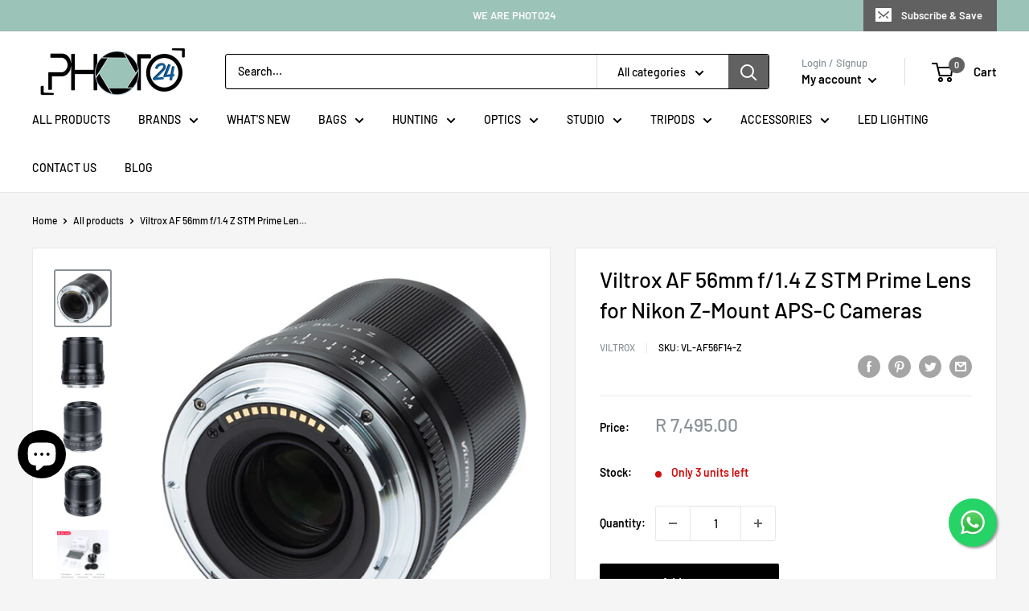

--- FILE ---
content_type: text/html; charset=utf-8
request_url: https://photo24.co.za/products/viltrox-af-56mm-f-1-4-z-stm-prime-lens-for-nikon-z-mount-aps-c-cameras
body_size: 34737
content:
<!doctype html>

<html class="no-js" lang="en">
  <head>
   <!-- Global site tag (gtag.js) - Google Analytics -->
<script async src="https://www.googletagmanager.com/gtag/js?id=G-0YFV9F5PJC"></script>
<script>
  window.dataLayer = window.dataLayer || [];
  function gtag(){dataLayer.push(arguments);}
  gtag('js', new Date());

  gtag('config', 'G-0YFV9F5PJC');
</script> 
    
    
   <meta charset="utf-8">
    <meta name="viewport" content="width=device-width, initial-scale=1.0, height=device-height, minimum-scale=1.0, maximum-scale=5.0">
    <meta name="theme-color" content="#8a9297"><title>Viltrox AF 56mm f/1.4 Z STM Prime Lens for Nikon Z-Mount APS-C Cameras
</title><meta name="description" content="Viltrox AF 56mm f/1.4 Z Prime Lens - Nikon Z mount Mirrorles APS-C Cameras A sleek &amp;amp; light design, the Viltrox AF 56mm f/1.4 Z is a portrait prime designed for Nikon Z-Mount APS-C Cameras AF 56/1.4 Z  prime STM lens with large aperture especially designed for Nikon Z-Mount APS-C Cameras Features of Viltrox AF 56mm "><link rel="canonical" href="https://photo24.co.za/products/viltrox-af-56mm-f-1-4-z-stm-prime-lens-for-nikon-z-mount-aps-c-cameras"><link rel="shortcut icon" href="//photo24.co.za/cdn/shop/files/56B472E3-DB67-4C67-8E71-715B8CA7BC5F_96x96.png?v=1714975507" type="image/png"><link rel="preload" as="style" href="//photo24.co.za/cdn/shop/t/2/assets/theme.css?v=180730931250828819461628154227">
    <link rel="preload" as="script" href="//photo24.co.za/cdn/shop/t/2/assets/theme.min.js?v=164977014983380440891642700291">
    <link rel="preconnect" href="https://cdn.shopify.com">
    <link rel="preconnect" href="https://fonts.shopifycdn.com">
    <link rel="dns-prefetch" href="https://productreviews.shopifycdn.com">
    <link rel="dns-prefetch" href="https://ajax.googleapis.com">
    <link rel="dns-prefetch" href="https://maps.googleapis.com">
    <link rel="dns-prefetch" href="https://maps.gstatic.com">

    <meta property="og:type" content="product">
  <meta property="og:title" content="Viltrox AF 56mm f/1.4 Z STM Prime Lens for Nikon Z-Mount APS-C Cameras"><meta property="og:image" content="http://photo24.co.za/cdn/shop/products/ac4bcbe7ec357bc98408adf36c7404b0.jpg?v=1649018408">
    <meta property="og:image:secure_url" content="https://photo24.co.za/cdn/shop/products/ac4bcbe7ec357bc98408adf36c7404b0.jpg?v=1649018408">
    <meta property="og:image:width" content="1000">
    <meta property="og:image:height" content="1000"><meta property="product:price:amount" content="7,495.00">
  <meta property="product:price:currency" content="ZAR"><meta property="og:description" content="Viltrox AF 56mm f/1.4 Z Prime Lens - Nikon Z mount Mirrorles APS-C Cameras A sleek &amp;amp; light design, the Viltrox AF 56mm f/1.4 Z is a portrait prime designed for Nikon Z-Mount APS-C Cameras AF 56/1.4 Z  prime STM lens with large aperture especially designed for Nikon Z-Mount APS-C Cameras Features of Viltrox AF 56mm "><meta property="og:url" content="https://photo24.co.za/products/viltrox-af-56mm-f-1-4-z-stm-prime-lens-for-nikon-z-mount-aps-c-cameras">
<meta property="og:site_name" content="Photo24"><meta name="twitter:card" content="summary"><meta name="twitter:title" content="Viltrox AF 56mm f/1.4 Z STM Prime Lens for Nikon Z-Mount APS-C Cameras">
  <meta name="twitter:description" content="Viltrox AF 56mm f/1.4 Z Prime Lens - Nikon Z mount Mirrorles APS-C Cameras A sleek &amp;amp; light design, the Viltrox AF 56mm f/1.4 Z is a portrait prime designed for Nikon Z-Mount APS-C Cameras AF 56/1.4 Z  prime STM lens with large aperture especially designed for Nikon Z-Mount APS-C Cameras Features of Viltrox AF 56mm f/1.4 Z Prime Lens - Nikon Z mount: Supports Human Eye-Auto-Focus, accurately tracks the subject Brass Metal Bayonet, Sturdy and Durable The Nikon Z-Mount Full Frame Cameras auto focus prime lens is ideal for Portraits, Landscapes, Architecture, Nightscape, s Macro and even Cine Supports Human Eye-Auto-Focus on the Nikon Zfc Model Excellent resolution with soft and natuaral BOKEH Comprises of a Linear Adjustable Aperture Ring at the bottom of the lens to adjust aperture manually, especially during video shooting Features Stepper Motor (STM) technology">
  <meta name="twitter:image" content="https://photo24.co.za/cdn/shop/products/ac4bcbe7ec357bc98408adf36c7404b0_600x600_crop_center.jpg?v=1649018408">
    <link rel="preload" href="//photo24.co.za/cdn/fonts/barlow/barlow_n5.a193a1990790eba0cc5cca569d23799830e90f07.woff2" as="font" type="font/woff2" crossorigin>
<link rel="preload" href="//photo24.co.za/cdn/fonts/barlow/barlow_n5.a193a1990790eba0cc5cca569d23799830e90f07.woff2" as="font" type="font/woff2" crossorigin>

<style>
  @font-face {
  font-family: Barlow;
  font-weight: 500;
  font-style: normal;
  font-display: swap;
  src: url("//photo24.co.za/cdn/fonts/barlow/barlow_n5.a193a1990790eba0cc5cca569d23799830e90f07.woff2") format("woff2"),
       url("//photo24.co.za/cdn/fonts/barlow/barlow_n5.ae31c82169b1dc0715609b8cc6a610b917808358.woff") format("woff");
}

  @font-face {
  font-family: Barlow;
  font-weight: 500;
  font-style: normal;
  font-display: swap;
  src: url("//photo24.co.za/cdn/fonts/barlow/barlow_n5.a193a1990790eba0cc5cca569d23799830e90f07.woff2") format("woff2"),
       url("//photo24.co.za/cdn/fonts/barlow/barlow_n5.ae31c82169b1dc0715609b8cc6a610b917808358.woff") format("woff");
}

@font-face {
  font-family: Barlow;
  font-weight: 600;
  font-style: normal;
  font-display: swap;
  src: url("//photo24.co.za/cdn/fonts/barlow/barlow_n6.329f582a81f63f125e63c20a5a80ae9477df68e1.woff2") format("woff2"),
       url("//photo24.co.za/cdn/fonts/barlow/barlow_n6.0163402e36247bcb8b02716880d0b39568412e9e.woff") format("woff");
}

@font-face {
  font-family: Barlow;
  font-weight: 500;
  font-style: italic;
  font-display: swap;
  src: url("//photo24.co.za/cdn/fonts/barlow/barlow_i5.714d58286997b65cd479af615cfa9bb0a117a573.woff2") format("woff2"),
       url("//photo24.co.za/cdn/fonts/barlow/barlow_i5.0120f77e6447d3b5df4bbec8ad8c2d029d87fb21.woff") format("woff");
}


  @font-face {
  font-family: Barlow;
  font-weight: 700;
  font-style: normal;
  font-display: swap;
  src: url("//photo24.co.za/cdn/fonts/barlow/barlow_n7.691d1d11f150e857dcbc1c10ef03d825bc378d81.woff2") format("woff2"),
       url("//photo24.co.za/cdn/fonts/barlow/barlow_n7.4fdbb1cb7da0e2c2f88492243ffa2b4f91924840.woff") format("woff");
}

  @font-face {
  font-family: Barlow;
  font-weight: 500;
  font-style: italic;
  font-display: swap;
  src: url("//photo24.co.za/cdn/fonts/barlow/barlow_i5.714d58286997b65cd479af615cfa9bb0a117a573.woff2") format("woff2"),
       url("//photo24.co.za/cdn/fonts/barlow/barlow_i5.0120f77e6447d3b5df4bbec8ad8c2d029d87fb21.woff") format("woff");
}

  @font-face {
  font-family: Barlow;
  font-weight: 700;
  font-style: italic;
  font-display: swap;
  src: url("//photo24.co.za/cdn/fonts/barlow/barlow_i7.50e19d6cc2ba5146fa437a5a7443c76d5d730103.woff2") format("woff2"),
       url("//photo24.co.za/cdn/fonts/barlow/barlow_i7.47e9f98f1b094d912e6fd631cc3fe93d9f40964f.woff") format("woff");
}


  :root {
    --default-text-font-size : 15px;
    --base-text-font-size    : 14px;
    --heading-font-family    : Barlow, sans-serif;
    --heading-font-weight    : 500;
    --heading-font-style     : normal;
    --text-font-family       : Barlow, sans-serif;
    --text-font-weight       : 500;
    --text-font-style        : normal;
    --text-font-bolder-weight: 600;
    --text-link-decoration   : underline;

    --text-color               : #000000;
    --text-color-rgb           : 0, 0, 0;
    --heading-color            : #000000;
    --border-color             : #e8e8e8;
    --border-color-rgb         : 232, 232, 232;
    --form-border-color        : #dbdbdb;
    --accent-color             : #8a9297;
    --accent-color-rgb         : 138, 146, 151;
    --link-color               : #cf0e0e;
    --link-color-hover         : #870909;
    --background               : #f5f5f5;
    --secondary-background     : #ffffff;
    --secondary-background-rgb : 255, 255, 255;
    --accent-background        : rgba(138, 146, 151, 0.08);

    --input-background: #ffffff;

    --error-color       : #cf0e0e;
    --error-background  : rgba(207, 14, 14, 0.07);
    --success-color     : #03c04a;
    --success-background: rgba(3, 192, 74, 0.11);

    --primary-button-background      : #000000;
    --primary-button-background-rgb  : 0, 0, 0;
    --primary-button-text-color      : #ffffff;
    --secondary-button-background    : #000000;
    --secondary-button-background-rgb: 0, 0, 0;
    --secondary-button-text-color    : #ffffff;

    --header-background      : #ffffff;
    --header-text-color      : #000000;
    --header-light-text-color: #8a9297;
    --header-border-color    : rgba(138, 146, 151, 0.3);
    --header-accent-color    : #616161;

    --footer-background-color:    #000000;
    --footer-heading-text-color:  #ffffff;
    --footer-body-text-color:     #ffffff;
    --footer-body-text-color-rgb: 255, 255, 255;
    --footer-accent-color:        #8a9297;
    --footer-accent-color-rgb:    138, 146, 151;
    --footer-border:              none;
    
    --flickity-arrow-color: #b5b5b5;--product-on-sale-accent           : #cf0e0e;
    --product-on-sale-accent-rgb       : 207, 14, 14;
    --product-on-sale-color            : #ffffff;
    --product-in-stock-color           : #03c04a;
    --product-low-stock-color          : #cf0e0e;
    --product-sold-out-color           : #8a9297;
    --product-custom-label-1-background: #9bc3b8;
    --product-custom-label-1-color     : #000000;
    --product-custom-label-2-background: #9bc3b8;
    --product-custom-label-2-color     : #000000;
    --product-review-star-color        : #ffd700;

    --mobile-container-gutter : 20px;
    --desktop-container-gutter: 40px;

    /* Shopify related variables */
    --payment-terms-background-color: #f5f5f5;
  }
</style>

<script>
  // IE11 does not have support for CSS variables, so we have to polyfill them
  if (!(((window || {}).CSS || {}).supports && window.CSS.supports('(--a: 0)'))) {
    const script = document.createElement('script');
    script.type = 'text/javascript';
    script.src = 'https://cdn.jsdelivr.net/npm/css-vars-ponyfill@2';
    script.onload = function() {
      cssVars({});
    };

    document.getElementsByTagName('head')[0].appendChild(script);
  }
</script>


    <script>window.performance && window.performance.mark && window.performance.mark('shopify.content_for_header.start');</script><meta name="google-site-verification" content="a9kuf28el6uGZ7dbHuRlPZuli3K3_T7iJVInJ_Nf3gA">
<meta id="shopify-digital-wallet" name="shopify-digital-wallet" content="/58575388834/digital_wallets/dialog">
<link rel="alternate" type="application/json+oembed" href="https://photo24.co.za/products/viltrox-af-56mm-f-1-4-z-stm-prime-lens-for-nikon-z-mount-aps-c-cameras.oembed">
<script async="async" src="/checkouts/internal/preloads.js?locale=en-ZA"></script>
<script id="shopify-features" type="application/json">{"accessToken":"9cdb7334e206b145fa5a2ce422519f06","betas":["rich-media-storefront-analytics"],"domain":"photo24.co.za","predictiveSearch":true,"shopId":58575388834,"locale":"en"}</script>
<script>var Shopify = Shopify || {};
Shopify.shop = "photo24-sa.myshopify.com";
Shopify.locale = "en";
Shopify.currency = {"active":"ZAR","rate":"1.0"};
Shopify.country = "ZA";
Shopify.theme = {"name":"Photo24 - Warehouse","id":125349822626,"schema_name":"Warehouse","schema_version":"1.18.0","theme_store_id":null,"role":"main"};
Shopify.theme.handle = "null";
Shopify.theme.style = {"id":null,"handle":null};
Shopify.cdnHost = "photo24.co.za/cdn";
Shopify.routes = Shopify.routes || {};
Shopify.routes.root = "/";</script>
<script type="module">!function(o){(o.Shopify=o.Shopify||{}).modules=!0}(window);</script>
<script>!function(o){function n(){var o=[];function n(){o.push(Array.prototype.slice.apply(arguments))}return n.q=o,n}var t=o.Shopify=o.Shopify||{};t.loadFeatures=n(),t.autoloadFeatures=n()}(window);</script>
<script id="shop-js-analytics" type="application/json">{"pageType":"product"}</script>
<script defer="defer" async type="module" src="//photo24.co.za/cdn/shopifycloud/shop-js/modules/v2/client.init-shop-cart-sync_C5BV16lS.en.esm.js"></script>
<script defer="defer" async type="module" src="//photo24.co.za/cdn/shopifycloud/shop-js/modules/v2/chunk.common_CygWptCX.esm.js"></script>
<script type="module">
  await import("//photo24.co.za/cdn/shopifycloud/shop-js/modules/v2/client.init-shop-cart-sync_C5BV16lS.en.esm.js");
await import("//photo24.co.za/cdn/shopifycloud/shop-js/modules/v2/chunk.common_CygWptCX.esm.js");

  window.Shopify.SignInWithShop?.initShopCartSync?.({"fedCMEnabled":true,"windoidEnabled":true});

</script>
<script>(function() {
  var isLoaded = false;
  function asyncLoad() {
    if (isLoaded) return;
    isLoaded = true;
    var urls = ["https:\/\/chimpstatic.com\/mcjs-connected\/js\/users\/7e645bd7a25d9e0bdddecb1ab\/51e0563837295d17f2b660344.js?shop=photo24-sa.myshopify.com","https:\/\/googlereview.gropulse.com\/get_widget?shop=photo24-sa.myshopify.com"];
    for (var i = 0; i < urls.length; i++) {
      var s = document.createElement('script');
      s.type = 'text/javascript';
      s.async = true;
      s.src = urls[i];
      var x = document.getElementsByTagName('script')[0];
      x.parentNode.insertBefore(s, x);
    }
  };
  if(window.attachEvent) {
    window.attachEvent('onload', asyncLoad);
  } else {
    window.addEventListener('load', asyncLoad, false);
  }
})();</script>
<script id="__st">var __st={"a":58575388834,"offset":7200,"reqid":"b089e31f-79cf-49bd-a912-0e73338d7366-1768708112","pageurl":"photo24.co.za\/products\/viltrox-af-56mm-f-1-4-z-stm-prime-lens-for-nikon-z-mount-aps-c-cameras","u":"a6c4117c22b0","p":"product","rtyp":"product","rid":7435622908066};</script>
<script>window.ShopifyPaypalV4VisibilityTracking = true;</script>
<script id="captcha-bootstrap">!function(){'use strict';const t='contact',e='account',n='new_comment',o=[[t,t],['blogs',n],['comments',n],[t,'customer']],c=[[e,'customer_login'],[e,'guest_login'],[e,'recover_customer_password'],[e,'create_customer']],r=t=>t.map((([t,e])=>`form[action*='/${t}']:not([data-nocaptcha='true']) input[name='form_type'][value='${e}']`)).join(','),a=t=>()=>t?[...document.querySelectorAll(t)].map((t=>t.form)):[];function s(){const t=[...o],e=r(t);return a(e)}const i='password',u='form_key',d=['recaptcha-v3-token','g-recaptcha-response','h-captcha-response',i],f=()=>{try{return window.sessionStorage}catch{return}},m='__shopify_v',_=t=>t.elements[u];function p(t,e,n=!1){try{const o=window.sessionStorage,c=JSON.parse(o.getItem(e)),{data:r}=function(t){const{data:e,action:n}=t;return t[m]||n?{data:e,action:n}:{data:t,action:n}}(c);for(const[e,n]of Object.entries(r))t.elements[e]&&(t.elements[e].value=n);n&&o.removeItem(e)}catch(o){console.error('form repopulation failed',{error:o})}}const l='form_type',E='cptcha';function T(t){t.dataset[E]=!0}const w=window,h=w.document,L='Shopify',v='ce_forms',y='captcha';let A=!1;((t,e)=>{const n=(g='f06e6c50-85a8-45c8-87d0-21a2b65856fe',I='https://cdn.shopify.com/shopifycloud/storefront-forms-hcaptcha/ce_storefront_forms_captcha_hcaptcha.v1.5.2.iife.js',D={infoText:'Protected by hCaptcha',privacyText:'Privacy',termsText:'Terms'},(t,e,n)=>{const o=w[L][v],c=o.bindForm;if(c)return c(t,g,e,D).then(n);var r;o.q.push([[t,g,e,D],n]),r=I,A||(h.body.append(Object.assign(h.createElement('script'),{id:'captcha-provider',async:!0,src:r})),A=!0)});var g,I,D;w[L]=w[L]||{},w[L][v]=w[L][v]||{},w[L][v].q=[],w[L][y]=w[L][y]||{},w[L][y].protect=function(t,e){n(t,void 0,e),T(t)},Object.freeze(w[L][y]),function(t,e,n,w,h,L){const[v,y,A,g]=function(t,e,n){const i=e?o:[],u=t?c:[],d=[...i,...u],f=r(d),m=r(i),_=r(d.filter((([t,e])=>n.includes(e))));return[a(f),a(m),a(_),s()]}(w,h,L),I=t=>{const e=t.target;return e instanceof HTMLFormElement?e:e&&e.form},D=t=>v().includes(t);t.addEventListener('submit',(t=>{const e=I(t);if(!e)return;const n=D(e)&&!e.dataset.hcaptchaBound&&!e.dataset.recaptchaBound,o=_(e),c=g().includes(e)&&(!o||!o.value);(n||c)&&t.preventDefault(),c&&!n&&(function(t){try{if(!f())return;!function(t){const e=f();if(!e)return;const n=_(t);if(!n)return;const o=n.value;o&&e.removeItem(o)}(t);const e=Array.from(Array(32),(()=>Math.random().toString(36)[2])).join('');!function(t,e){_(t)||t.append(Object.assign(document.createElement('input'),{type:'hidden',name:u})),t.elements[u].value=e}(t,e),function(t,e){const n=f();if(!n)return;const o=[...t.querySelectorAll(`input[type='${i}']`)].map((({name:t})=>t)),c=[...d,...o],r={};for(const[a,s]of new FormData(t).entries())c.includes(a)||(r[a]=s);n.setItem(e,JSON.stringify({[m]:1,action:t.action,data:r}))}(t,e)}catch(e){console.error('failed to persist form',e)}}(e),e.submit())}));const S=(t,e)=>{t&&!t.dataset[E]&&(n(t,e.some((e=>e===t))),T(t))};for(const o of['focusin','change'])t.addEventListener(o,(t=>{const e=I(t);D(e)&&S(e,y())}));const B=e.get('form_key'),M=e.get(l),P=B&&M;t.addEventListener('DOMContentLoaded',(()=>{const t=y();if(P)for(const e of t)e.elements[l].value===M&&p(e,B);[...new Set([...A(),...v().filter((t=>'true'===t.dataset.shopifyCaptcha))])].forEach((e=>S(e,t)))}))}(h,new URLSearchParams(w.location.search),n,t,e,['guest_login'])})(!0,!0)}();</script>
<script integrity="sha256-4kQ18oKyAcykRKYeNunJcIwy7WH5gtpwJnB7kiuLZ1E=" data-source-attribution="shopify.loadfeatures" defer="defer" src="//photo24.co.za/cdn/shopifycloud/storefront/assets/storefront/load_feature-a0a9edcb.js" crossorigin="anonymous"></script>
<script data-source-attribution="shopify.dynamic_checkout.dynamic.init">var Shopify=Shopify||{};Shopify.PaymentButton=Shopify.PaymentButton||{isStorefrontPortableWallets:!0,init:function(){window.Shopify.PaymentButton.init=function(){};var t=document.createElement("script");t.src="https://photo24.co.za/cdn/shopifycloud/portable-wallets/latest/portable-wallets.en.js",t.type="module",document.head.appendChild(t)}};
</script>
<script data-source-attribution="shopify.dynamic_checkout.buyer_consent">
  function portableWalletsHideBuyerConsent(e){var t=document.getElementById("shopify-buyer-consent"),n=document.getElementById("shopify-subscription-policy-button");t&&n&&(t.classList.add("hidden"),t.setAttribute("aria-hidden","true"),n.removeEventListener("click",e))}function portableWalletsShowBuyerConsent(e){var t=document.getElementById("shopify-buyer-consent"),n=document.getElementById("shopify-subscription-policy-button");t&&n&&(t.classList.remove("hidden"),t.removeAttribute("aria-hidden"),n.addEventListener("click",e))}window.Shopify?.PaymentButton&&(window.Shopify.PaymentButton.hideBuyerConsent=portableWalletsHideBuyerConsent,window.Shopify.PaymentButton.showBuyerConsent=portableWalletsShowBuyerConsent);
</script>
<script data-source-attribution="shopify.dynamic_checkout.cart.bootstrap">document.addEventListener("DOMContentLoaded",(function(){function t(){return document.querySelector("shopify-accelerated-checkout-cart, shopify-accelerated-checkout")}if(t())Shopify.PaymentButton.init();else{new MutationObserver((function(e,n){t()&&(Shopify.PaymentButton.init(),n.disconnect())})).observe(document.body,{childList:!0,subtree:!0})}}));
</script>

<script>window.performance && window.performance.mark && window.performance.mark('shopify.content_for_header.end');</script>

    <link rel="stylesheet" href="//photo24.co.za/cdn/shop/t/2/assets/theme.css?v=180730931250828819461628154227">

    
  <script type="application/ld+json">
  {
    "@context": "http://schema.org",
    "@type": "Product",
    "offers": [{
          "@type": "Offer",
          "name": "Default Title",
          "availability":"https://schema.org/InStock",
          "price": 7495.0,
          "priceCurrency": "ZAR",
          "priceValidUntil": "2026-01-28","sku": "VL-AF56F14-Z","url": "/products/viltrox-af-56mm-f-1-4-z-stm-prime-lens-for-nikon-z-mount-aps-c-cameras?variant=41984468648098"
        }
],
      "gtin13": "6953400302400",
      "productId": "6953400302400",
    "brand": {
      "name": "Viltrox"
    },
    "name": "Viltrox AF 56mm f\/1.4 Z STM Prime Lens for Nikon Z-Mount APS-C Cameras",
    "description": "Viltrox AF 56mm f\/1.4 Z Prime Lens - Nikon Z mount Mirrorles APS-C Cameras\nA sleek \u0026amp; light design, the Viltrox AF 56mm f\/1.4 Z is a portrait prime designed for Nikon Z-Mount APS-C Cameras\nAF 56\/1.4 Z  prime STM lens with large aperture especially designed for Nikon Z-Mount APS-C Cameras\nFeatures of Viltrox AF 56mm f\/1.4 Z Prime Lens - Nikon Z mount:\nSupports Human Eye-Auto-Focus, accurately tracks the subject\nBrass Metal Bayonet, Sturdy and Durable\nThe Nikon Z-Mount Full Frame Cameras auto focus prime lens is ideal for Portraits, Landscapes, Architecture, Nightscape, s Macro and even Cine\nSupports Human Eye-Auto-Focus on the Nikon Zfc Model\nExcellent resolution with soft and natuaral BOKEH\nComprises of a Linear Adjustable Aperture Ring at the bottom of the lens to adjust aperture manually, especially during video shooting\nFeatures Stepper Motor (STM) technology that ensures a quieter and smoother focus system that allows for near-silent focusing during video recordings\nInternal focus\nUSB Type-C  firmware upgrade port\nOne extra-low dispersion element\nComprises of 9 rounded aperture blades\nOne aspherical element\n10 lens elements in 7 groups optical construction, including 1 ED lens and 4 low-wave high lenses\nHD Nano multi Layer coating, front lens waterproof and antifouling coating\nCompatible with Nikon Z-Mount Cameras: | Z5 | Z50| Z6 | Z6II | Z7 | Z7II | Zfc |\nSpecifications of Viltrox AF 56mm f\/1.4 Z Prime Lens - Nikon Z mount:\nMinimum focusing distance of 0,6 meters\nFocal Length Equivalent to 85mm Prime Lens\nWeight: 200 grams\nMinimum Aperture: f\/1.4\nMaximum Aperture: f\/16\nSelect between Auto Focus or Manual Focus\nFilter size: 52mm\nWarranty:\n1 Year local South African warranty\nWhat's in the box?\n1 X Viltrox AF 56mm f\/1.4 Z-Mount Lens\n1 X lens hood\n1 X set of lens caps\n1 X protective bag\n1 X Operating instructions",
    "category": "",
    "url": "/products/viltrox-af-56mm-f-1-4-z-stm-prime-lens-for-nikon-z-mount-aps-c-cameras",
    "sku": "VL-AF56F14-Z",
    "image": {
      "@type": "ImageObject",
      "url": "https://photo24.co.za/cdn/shop/products/ac4bcbe7ec357bc98408adf36c7404b0_1024x.jpg?v=1649018408",
      "image": "https://photo24.co.za/cdn/shop/products/ac4bcbe7ec357bc98408adf36c7404b0_1024x.jpg?v=1649018408",
      "name": "Viltrox AF 56mm f\/1.4 Z STM Prime Lens for Nikon Z-Mount APS-C Cameras",
      "width": "1024",
      "height": "1024"
    }
  }
  </script>



  <script type="application/ld+json">
  {
    "@context": "http://schema.org",
    "@type": "BreadcrumbList",
  "itemListElement": [{
      "@type": "ListItem",
      "position": 1,
      "name": "Home",
      "item": "https://photo24.co.za"
    },{
          "@type": "ListItem",
          "position": 2,
          "name": "Viltrox AF 56mm f\/1.4 Z STM Prime Lens for Nikon Z-Mount APS-C Cameras",
          "item": "https://photo24.co.za/products/viltrox-af-56mm-f-1-4-z-stm-prime-lens-for-nikon-z-mount-aps-c-cameras"
        }]
  }
  </script>


    <script>
      // This allows to expose several variables to the global scope, to be used in scripts
      window.theme = {
        pageType: "product",
        cartCount: 0,
        moneyFormat: "R {{amount}}",
        moneyWithCurrencyFormat: "R {{amount}} ZAR",
        showDiscount: true,
        discountMode: "percentage",
        searchMode: "product,article,page",
        searchUnavailableProducts: "show",
        cartType: "drawer"
      };

      window.routes = {
        rootUrl: "\/",
        rootUrlWithoutSlash: '',
        cartUrl: "\/cart",
        cartAddUrl: "\/cart\/add",
        cartChangeUrl: "\/cart\/change",
        searchUrl: "\/search",
        productRecommendationsUrl: "\/recommendations\/products"
      };

      window.languages = {
        productRegularPrice: "Regular price",
        productSalePrice: "Sale price",
        collectionOnSaleLabel: "Save {{savings}}",
        productFormUnavailable: "Unavailable",
        productFormAddToCart: "Add to cart",
        productFormSoldOut: "Sold out",
        productAdded: "Product has been added to your cart",
        productAddedShort: "Added!",
        shippingEstimatorNoResults: "No shipping could be found for your address.",
        shippingEstimatorOneResult: "There is one shipping rate for your address:",
        shippingEstimatorMultipleResults: "There are {{count}} shipping rates for your address:",
        shippingEstimatorErrors: "There are some errors:"
      };

      window.lazySizesConfig = {
        loadHidden: false,
        hFac: 0.8,
        expFactor: 3,
        customMedia: {
          '--phone': '(max-width: 640px)',
          '--tablet': '(min-width: 641px) and (max-width: 1023px)',
          '--lap': '(min-width: 1024px)'
        }
      };

      document.documentElement.className = document.documentElement.className.replace('no-js', 'js');
    </script><script src="//photo24.co.za/cdn/shop/t/2/assets/theme.min.js?v=164977014983380440891642700291" defer></script>
    <script src="//photo24.co.za/cdn/shop/t/2/assets/custom.js?v=90373254691674712701627972721" defer></script><script>
        (function () {
          window.onpageshow = function() {
            // We force re-freshing the cart content onpageshow, as most browsers will serve a cache copy when hitting the
            // back button, which cause staled data
            document.documentElement.dispatchEvent(new CustomEvent('cart:refresh', {
              bubbles: true,
              detail: {scrollToTop: false}
            }));
          };
        })();
      </script><script src="https://ajax.googleapis.com/ajax/libs/jquery/3.5.1/jquery.min.js"></script>  
    
  <meta name="google-site-verification" content="J4JJ6_hTd5EFZnDyTBL7xvpzUTxPhBq1UK944rOVTtw" /><script src="https://cdn.shopify.com/extensions/7bc9bb47-adfa-4267-963e-cadee5096caf/inbox-1252/assets/inbox-chat-loader.js" type="text/javascript" defer="defer"></script>
<script src="https://cdn.shopify.com/extensions/019aae6a-8958-7657-9775-622ab99f1d40/affiliatery-65/assets/affiliatery-embed.js" type="text/javascript" defer="defer"></script>
<link href="https://monorail-edge.shopifysvc.com" rel="dns-prefetch">
<script>(function(){if ("sendBeacon" in navigator && "performance" in window) {try {var session_token_from_headers = performance.getEntriesByType('navigation')[0].serverTiming.find(x => x.name == '_s').description;} catch {var session_token_from_headers = undefined;}var session_cookie_matches = document.cookie.match(/_shopify_s=([^;]*)/);var session_token_from_cookie = session_cookie_matches && session_cookie_matches.length === 2 ? session_cookie_matches[1] : "";var session_token = session_token_from_headers || session_token_from_cookie || "";function handle_abandonment_event(e) {var entries = performance.getEntries().filter(function(entry) {return /monorail-edge.shopifysvc.com/.test(entry.name);});if (!window.abandonment_tracked && entries.length === 0) {window.abandonment_tracked = true;var currentMs = Date.now();var navigation_start = performance.timing.navigationStart;var payload = {shop_id: 58575388834,url: window.location.href,navigation_start,duration: currentMs - navigation_start,session_token,page_type: "product"};window.navigator.sendBeacon("https://monorail-edge.shopifysvc.com/v1/produce", JSON.stringify({schema_id: "online_store_buyer_site_abandonment/1.1",payload: payload,metadata: {event_created_at_ms: currentMs,event_sent_at_ms: currentMs}}));}}window.addEventListener('pagehide', handle_abandonment_event);}}());</script>
<script id="web-pixels-manager-setup">(function e(e,d,r,n,o){if(void 0===o&&(o={}),!Boolean(null===(a=null===(i=window.Shopify)||void 0===i?void 0:i.analytics)||void 0===a?void 0:a.replayQueue)){var i,a;window.Shopify=window.Shopify||{};var t=window.Shopify;t.analytics=t.analytics||{};var s=t.analytics;s.replayQueue=[],s.publish=function(e,d,r){return s.replayQueue.push([e,d,r]),!0};try{self.performance.mark("wpm:start")}catch(e){}var l=function(){var e={modern:/Edge?\/(1{2}[4-9]|1[2-9]\d|[2-9]\d{2}|\d{4,})\.\d+(\.\d+|)|Firefox\/(1{2}[4-9]|1[2-9]\d|[2-9]\d{2}|\d{4,})\.\d+(\.\d+|)|Chrom(ium|e)\/(9{2}|\d{3,})\.\d+(\.\d+|)|(Maci|X1{2}).+ Version\/(15\.\d+|(1[6-9]|[2-9]\d|\d{3,})\.\d+)([,.]\d+|)( \(\w+\)|)( Mobile\/\w+|) Safari\/|Chrome.+OPR\/(9{2}|\d{3,})\.\d+\.\d+|(CPU[ +]OS|iPhone[ +]OS|CPU[ +]iPhone|CPU IPhone OS|CPU iPad OS)[ +]+(15[._]\d+|(1[6-9]|[2-9]\d|\d{3,})[._]\d+)([._]\d+|)|Android:?[ /-](13[3-9]|1[4-9]\d|[2-9]\d{2}|\d{4,})(\.\d+|)(\.\d+|)|Android.+Firefox\/(13[5-9]|1[4-9]\d|[2-9]\d{2}|\d{4,})\.\d+(\.\d+|)|Android.+Chrom(ium|e)\/(13[3-9]|1[4-9]\d|[2-9]\d{2}|\d{4,})\.\d+(\.\d+|)|SamsungBrowser\/([2-9]\d|\d{3,})\.\d+/,legacy:/Edge?\/(1[6-9]|[2-9]\d|\d{3,})\.\d+(\.\d+|)|Firefox\/(5[4-9]|[6-9]\d|\d{3,})\.\d+(\.\d+|)|Chrom(ium|e)\/(5[1-9]|[6-9]\d|\d{3,})\.\d+(\.\d+|)([\d.]+$|.*Safari\/(?![\d.]+ Edge\/[\d.]+$))|(Maci|X1{2}).+ Version\/(10\.\d+|(1[1-9]|[2-9]\d|\d{3,})\.\d+)([,.]\d+|)( \(\w+\)|)( Mobile\/\w+|) Safari\/|Chrome.+OPR\/(3[89]|[4-9]\d|\d{3,})\.\d+\.\d+|(CPU[ +]OS|iPhone[ +]OS|CPU[ +]iPhone|CPU IPhone OS|CPU iPad OS)[ +]+(10[._]\d+|(1[1-9]|[2-9]\d|\d{3,})[._]\d+)([._]\d+|)|Android:?[ /-](13[3-9]|1[4-9]\d|[2-9]\d{2}|\d{4,})(\.\d+|)(\.\d+|)|Mobile Safari.+OPR\/([89]\d|\d{3,})\.\d+\.\d+|Android.+Firefox\/(13[5-9]|1[4-9]\d|[2-9]\d{2}|\d{4,})\.\d+(\.\d+|)|Android.+Chrom(ium|e)\/(13[3-9]|1[4-9]\d|[2-9]\d{2}|\d{4,})\.\d+(\.\d+|)|Android.+(UC? ?Browser|UCWEB|U3)[ /]?(15\.([5-9]|\d{2,})|(1[6-9]|[2-9]\d|\d{3,})\.\d+)\.\d+|SamsungBrowser\/(5\.\d+|([6-9]|\d{2,})\.\d+)|Android.+MQ{2}Browser\/(14(\.(9|\d{2,})|)|(1[5-9]|[2-9]\d|\d{3,})(\.\d+|))(\.\d+|)|K[Aa][Ii]OS\/(3\.\d+|([4-9]|\d{2,})\.\d+)(\.\d+|)/},d=e.modern,r=e.legacy,n=navigator.userAgent;return n.match(d)?"modern":n.match(r)?"legacy":"unknown"}(),u="modern"===l?"modern":"legacy",c=(null!=n?n:{modern:"",legacy:""})[u],f=function(e){return[e.baseUrl,"/wpm","/b",e.hashVersion,"modern"===e.buildTarget?"m":"l",".js"].join("")}({baseUrl:d,hashVersion:r,buildTarget:u}),m=function(e){var d=e.version,r=e.bundleTarget,n=e.surface,o=e.pageUrl,i=e.monorailEndpoint;return{emit:function(e){var a=e.status,t=e.errorMsg,s=(new Date).getTime(),l=JSON.stringify({metadata:{event_sent_at_ms:s},events:[{schema_id:"web_pixels_manager_load/3.1",payload:{version:d,bundle_target:r,page_url:o,status:a,surface:n,error_msg:t},metadata:{event_created_at_ms:s}}]});if(!i)return console&&console.warn&&console.warn("[Web Pixels Manager] No Monorail endpoint provided, skipping logging."),!1;try{return self.navigator.sendBeacon.bind(self.navigator)(i,l)}catch(e){}var u=new XMLHttpRequest;try{return u.open("POST",i,!0),u.setRequestHeader("Content-Type","text/plain"),u.send(l),!0}catch(e){return console&&console.warn&&console.warn("[Web Pixels Manager] Got an unhandled error while logging to Monorail."),!1}}}}({version:r,bundleTarget:l,surface:e.surface,pageUrl:self.location.href,monorailEndpoint:e.monorailEndpoint});try{o.browserTarget=l,function(e){var d=e.src,r=e.async,n=void 0===r||r,o=e.onload,i=e.onerror,a=e.sri,t=e.scriptDataAttributes,s=void 0===t?{}:t,l=document.createElement("script"),u=document.querySelector("head"),c=document.querySelector("body");if(l.async=n,l.src=d,a&&(l.integrity=a,l.crossOrigin="anonymous"),s)for(var f in s)if(Object.prototype.hasOwnProperty.call(s,f))try{l.dataset[f]=s[f]}catch(e){}if(o&&l.addEventListener("load",o),i&&l.addEventListener("error",i),u)u.appendChild(l);else{if(!c)throw new Error("Did not find a head or body element to append the script");c.appendChild(l)}}({src:f,async:!0,onload:function(){if(!function(){var e,d;return Boolean(null===(d=null===(e=window.Shopify)||void 0===e?void 0:e.analytics)||void 0===d?void 0:d.initialized)}()){var d=window.webPixelsManager.init(e)||void 0;if(d){var r=window.Shopify.analytics;r.replayQueue.forEach((function(e){var r=e[0],n=e[1],o=e[2];d.publishCustomEvent(r,n,o)})),r.replayQueue=[],r.publish=d.publishCustomEvent,r.visitor=d.visitor,r.initialized=!0}}},onerror:function(){return m.emit({status:"failed",errorMsg:"".concat(f," has failed to load")})},sri:function(e){var d=/^sha384-[A-Za-z0-9+/=]+$/;return"string"==typeof e&&d.test(e)}(c)?c:"",scriptDataAttributes:o}),m.emit({status:"loading"})}catch(e){m.emit({status:"failed",errorMsg:(null==e?void 0:e.message)||"Unknown error"})}}})({shopId: 58575388834,storefrontBaseUrl: "https://photo24.co.za",extensionsBaseUrl: "https://extensions.shopifycdn.com/cdn/shopifycloud/web-pixels-manager",monorailEndpoint: "https://monorail-edge.shopifysvc.com/unstable/produce_batch",surface: "storefront-renderer",enabledBetaFlags: ["2dca8a86"],webPixelsConfigList: [{"id":"538312866","configuration":"{\"config\":\"{\\\"pixel_id\\\":\\\"G-0YFV9F5PJC\\\",\\\"google_tag_ids\\\":[\\\"G-0YFV9F5PJC\\\",\\\"AW-10873488064\\\",\\\"GT-PBCV297\\\"],\\\"target_country\\\":\\\"ZA\\\",\\\"gtag_events\\\":[{\\\"type\\\":\\\"search\\\",\\\"action_label\\\":[\\\"G-0YFV9F5PJC\\\",\\\"AW-10873488064\\\/D6MECND6ooYYEMCF8cAo\\\"]},{\\\"type\\\":\\\"begin_checkout\\\",\\\"action_label\\\":[\\\"G-0YFV9F5PJC\\\",\\\"AW-10873488064\\\/iF6OCM36ooYYEMCF8cAo\\\"]},{\\\"type\\\":\\\"view_item\\\",\\\"action_label\\\":[\\\"G-0YFV9F5PJC\\\",\\\"AW-10873488064\\\/G6tZCMf6ooYYEMCF8cAo\\\",\\\"MC-TKJD4H0X2B\\\"]},{\\\"type\\\":\\\"purchase\\\",\\\"action_label\\\":[\\\"G-0YFV9F5PJC\\\",\\\"AW-10873488064\\\/OwaPCMT6ooYYEMCF8cAo\\\",\\\"MC-TKJD4H0X2B\\\"]},{\\\"type\\\":\\\"page_view\\\",\\\"action_label\\\":[\\\"G-0YFV9F5PJC\\\",\\\"AW-10873488064\\\/DvlrCMH6ooYYEMCF8cAo\\\",\\\"MC-TKJD4H0X2B\\\"]},{\\\"type\\\":\\\"add_payment_info\\\",\\\"action_label\\\":[\\\"G-0YFV9F5PJC\\\",\\\"AW-10873488064\\\/she9CNP6ooYYEMCF8cAo\\\"]},{\\\"type\\\":\\\"add_to_cart\\\",\\\"action_label\\\":[\\\"G-0YFV9F5PJC\\\",\\\"AW-10873488064\\\/7u4SCMr6ooYYEMCF8cAo\\\"]}],\\\"enable_monitoring_mode\\\":false}\"}","eventPayloadVersion":"v1","runtimeContext":"OPEN","scriptVersion":"b2a88bafab3e21179ed38636efcd8a93","type":"APP","apiClientId":1780363,"privacyPurposes":[],"dataSharingAdjustments":{"protectedCustomerApprovalScopes":["read_customer_address","read_customer_email","read_customer_name","read_customer_personal_data","read_customer_phone"]}},{"id":"333611170","configuration":"{\"accountID\":\"58575388834\"}","eventPayloadVersion":"v1","runtimeContext":"STRICT","scriptVersion":"19f3dd9843a7c108f5b7db6625568262","type":"APP","apiClientId":4646003,"privacyPurposes":[],"dataSharingAdjustments":{"protectedCustomerApprovalScopes":["read_customer_email","read_customer_name","read_customer_personal_data","read_customer_phone"]}},{"id":"303890594","configuration":"{\"pixel_id\":\"3891695994401536\",\"pixel_type\":\"facebook_pixel\",\"metaapp_system_user_token\":\"-\"}","eventPayloadVersion":"v1","runtimeContext":"OPEN","scriptVersion":"ca16bc87fe92b6042fbaa3acc2fbdaa6","type":"APP","apiClientId":2329312,"privacyPurposes":["ANALYTICS","MARKETING","SALE_OF_DATA"],"dataSharingAdjustments":{"protectedCustomerApprovalScopes":["read_customer_address","read_customer_email","read_customer_name","read_customer_personal_data","read_customer_phone"]}},{"id":"131661986","eventPayloadVersion":"v1","runtimeContext":"LAX","scriptVersion":"1","type":"CUSTOM","privacyPurposes":["ANALYTICS"],"name":"Google Analytics tag (migrated)"},{"id":"shopify-app-pixel","configuration":"{}","eventPayloadVersion":"v1","runtimeContext":"STRICT","scriptVersion":"0450","apiClientId":"shopify-pixel","type":"APP","privacyPurposes":["ANALYTICS","MARKETING"]},{"id":"shopify-custom-pixel","eventPayloadVersion":"v1","runtimeContext":"LAX","scriptVersion":"0450","apiClientId":"shopify-pixel","type":"CUSTOM","privacyPurposes":["ANALYTICS","MARKETING"]}],isMerchantRequest: false,initData: {"shop":{"name":"Photo24","paymentSettings":{"currencyCode":"ZAR"},"myshopifyDomain":"photo24-sa.myshopify.com","countryCode":"ZA","storefrontUrl":"https:\/\/photo24.co.za"},"customer":null,"cart":null,"checkout":null,"productVariants":[{"price":{"amount":7495.0,"currencyCode":"ZAR"},"product":{"title":"Viltrox AF 56mm f\/1.4 Z STM Prime Lens for Nikon Z-Mount APS-C Cameras","vendor":"Viltrox","id":"7435622908066","untranslatedTitle":"Viltrox AF 56mm f\/1.4 Z STM Prime Lens for Nikon Z-Mount APS-C Cameras","url":"\/products\/viltrox-af-56mm-f-1-4-z-stm-prime-lens-for-nikon-z-mount-aps-c-cameras","type":""},"id":"41984468648098","image":{"src":"\/\/photo24.co.za\/cdn\/shop\/products\/ac4bcbe7ec357bc98408adf36c7404b0.jpg?v=1649018408"},"sku":"VL-AF56F14-Z","title":"Default Title","untranslatedTitle":"Default Title"}],"purchasingCompany":null},},"https://photo24.co.za/cdn","fcfee988w5aeb613cpc8e4bc33m6693e112",{"modern":"","legacy":""},{"shopId":"58575388834","storefrontBaseUrl":"https:\/\/photo24.co.za","extensionBaseUrl":"https:\/\/extensions.shopifycdn.com\/cdn\/shopifycloud\/web-pixels-manager","surface":"storefront-renderer","enabledBetaFlags":"[\"2dca8a86\"]","isMerchantRequest":"false","hashVersion":"fcfee988w5aeb613cpc8e4bc33m6693e112","publish":"custom","events":"[[\"page_viewed\",{}],[\"product_viewed\",{\"productVariant\":{\"price\":{\"amount\":7495.0,\"currencyCode\":\"ZAR\"},\"product\":{\"title\":\"Viltrox AF 56mm f\/1.4 Z STM Prime Lens for Nikon Z-Mount APS-C Cameras\",\"vendor\":\"Viltrox\",\"id\":\"7435622908066\",\"untranslatedTitle\":\"Viltrox AF 56mm f\/1.4 Z STM Prime Lens for Nikon Z-Mount APS-C Cameras\",\"url\":\"\/products\/viltrox-af-56mm-f-1-4-z-stm-prime-lens-for-nikon-z-mount-aps-c-cameras\",\"type\":\"\"},\"id\":\"41984468648098\",\"image\":{\"src\":\"\/\/photo24.co.za\/cdn\/shop\/products\/ac4bcbe7ec357bc98408adf36c7404b0.jpg?v=1649018408\"},\"sku\":\"VL-AF56F14-Z\",\"title\":\"Default Title\",\"untranslatedTitle\":\"Default Title\"}}]]"});</script><script>
  window.ShopifyAnalytics = window.ShopifyAnalytics || {};
  window.ShopifyAnalytics.meta = window.ShopifyAnalytics.meta || {};
  window.ShopifyAnalytics.meta.currency = 'ZAR';
  var meta = {"product":{"id":7435622908066,"gid":"gid:\/\/shopify\/Product\/7435622908066","vendor":"Viltrox","type":"","handle":"viltrox-af-56mm-f-1-4-z-stm-prime-lens-for-nikon-z-mount-aps-c-cameras","variants":[{"id":41984468648098,"price":749500,"name":"Viltrox AF 56mm f\/1.4 Z STM Prime Lens for Nikon Z-Mount APS-C Cameras","public_title":null,"sku":"VL-AF56F14-Z"}],"remote":false},"page":{"pageType":"product","resourceType":"product","resourceId":7435622908066,"requestId":"b089e31f-79cf-49bd-a912-0e73338d7366-1768708112"}};
  for (var attr in meta) {
    window.ShopifyAnalytics.meta[attr] = meta[attr];
  }
</script>
<script class="analytics">
  (function () {
    var customDocumentWrite = function(content) {
      var jquery = null;

      if (window.jQuery) {
        jquery = window.jQuery;
      } else if (window.Checkout && window.Checkout.$) {
        jquery = window.Checkout.$;
      }

      if (jquery) {
        jquery('body').append(content);
      }
    };

    var hasLoggedConversion = function(token) {
      if (token) {
        return document.cookie.indexOf('loggedConversion=' + token) !== -1;
      }
      return false;
    }

    var setCookieIfConversion = function(token) {
      if (token) {
        var twoMonthsFromNow = new Date(Date.now());
        twoMonthsFromNow.setMonth(twoMonthsFromNow.getMonth() + 2);

        document.cookie = 'loggedConversion=' + token + '; expires=' + twoMonthsFromNow;
      }
    }

    var trekkie = window.ShopifyAnalytics.lib = window.trekkie = window.trekkie || [];
    if (trekkie.integrations) {
      return;
    }
    trekkie.methods = [
      'identify',
      'page',
      'ready',
      'track',
      'trackForm',
      'trackLink'
    ];
    trekkie.factory = function(method) {
      return function() {
        var args = Array.prototype.slice.call(arguments);
        args.unshift(method);
        trekkie.push(args);
        return trekkie;
      };
    };
    for (var i = 0; i < trekkie.methods.length; i++) {
      var key = trekkie.methods[i];
      trekkie[key] = trekkie.factory(key);
    }
    trekkie.load = function(config) {
      trekkie.config = config || {};
      trekkie.config.initialDocumentCookie = document.cookie;
      var first = document.getElementsByTagName('script')[0];
      var script = document.createElement('script');
      script.type = 'text/javascript';
      script.onerror = function(e) {
        var scriptFallback = document.createElement('script');
        scriptFallback.type = 'text/javascript';
        scriptFallback.onerror = function(error) {
                var Monorail = {
      produce: function produce(monorailDomain, schemaId, payload) {
        var currentMs = new Date().getTime();
        var event = {
          schema_id: schemaId,
          payload: payload,
          metadata: {
            event_created_at_ms: currentMs,
            event_sent_at_ms: currentMs
          }
        };
        return Monorail.sendRequest("https://" + monorailDomain + "/v1/produce", JSON.stringify(event));
      },
      sendRequest: function sendRequest(endpointUrl, payload) {
        // Try the sendBeacon API
        if (window && window.navigator && typeof window.navigator.sendBeacon === 'function' && typeof window.Blob === 'function' && !Monorail.isIos12()) {
          var blobData = new window.Blob([payload], {
            type: 'text/plain'
          });

          if (window.navigator.sendBeacon(endpointUrl, blobData)) {
            return true;
          } // sendBeacon was not successful

        } // XHR beacon

        var xhr = new XMLHttpRequest();

        try {
          xhr.open('POST', endpointUrl);
          xhr.setRequestHeader('Content-Type', 'text/plain');
          xhr.send(payload);
        } catch (e) {
          console.log(e);
        }

        return false;
      },
      isIos12: function isIos12() {
        return window.navigator.userAgent.lastIndexOf('iPhone; CPU iPhone OS 12_') !== -1 || window.navigator.userAgent.lastIndexOf('iPad; CPU OS 12_') !== -1;
      }
    };
    Monorail.produce('monorail-edge.shopifysvc.com',
      'trekkie_storefront_load_errors/1.1',
      {shop_id: 58575388834,
      theme_id: 125349822626,
      app_name: "storefront",
      context_url: window.location.href,
      source_url: "//photo24.co.za/cdn/s/trekkie.storefront.cd680fe47e6c39ca5d5df5f0a32d569bc48c0f27.min.js"});

        };
        scriptFallback.async = true;
        scriptFallback.src = '//photo24.co.za/cdn/s/trekkie.storefront.cd680fe47e6c39ca5d5df5f0a32d569bc48c0f27.min.js';
        first.parentNode.insertBefore(scriptFallback, first);
      };
      script.async = true;
      script.src = '//photo24.co.za/cdn/s/trekkie.storefront.cd680fe47e6c39ca5d5df5f0a32d569bc48c0f27.min.js';
      first.parentNode.insertBefore(script, first);
    };
    trekkie.load(
      {"Trekkie":{"appName":"storefront","development":false,"defaultAttributes":{"shopId":58575388834,"isMerchantRequest":null,"themeId":125349822626,"themeCityHash":"6058475872249240855","contentLanguage":"en","currency":"ZAR","eventMetadataId":"de9f7522-3ae9-4b22-a8e5-3b132dbac974"},"isServerSideCookieWritingEnabled":true,"monorailRegion":"shop_domain","enabledBetaFlags":["65f19447"]},"Session Attribution":{},"S2S":{"facebookCapiEnabled":true,"source":"trekkie-storefront-renderer","apiClientId":580111}}
    );

    var loaded = false;
    trekkie.ready(function() {
      if (loaded) return;
      loaded = true;

      window.ShopifyAnalytics.lib = window.trekkie;

      var originalDocumentWrite = document.write;
      document.write = customDocumentWrite;
      try { window.ShopifyAnalytics.merchantGoogleAnalytics.call(this); } catch(error) {};
      document.write = originalDocumentWrite;

      window.ShopifyAnalytics.lib.page(null,{"pageType":"product","resourceType":"product","resourceId":7435622908066,"requestId":"b089e31f-79cf-49bd-a912-0e73338d7366-1768708112","shopifyEmitted":true});

      var match = window.location.pathname.match(/checkouts\/(.+)\/(thank_you|post_purchase)/)
      var token = match? match[1]: undefined;
      if (!hasLoggedConversion(token)) {
        setCookieIfConversion(token);
        window.ShopifyAnalytics.lib.track("Viewed Product",{"currency":"ZAR","variantId":41984468648098,"productId":7435622908066,"productGid":"gid:\/\/shopify\/Product\/7435622908066","name":"Viltrox AF 56mm f\/1.4 Z STM Prime Lens for Nikon Z-Mount APS-C Cameras","price":"7495.00","sku":"VL-AF56F14-Z","brand":"Viltrox","variant":null,"category":"","nonInteraction":true,"remote":false},undefined,undefined,{"shopifyEmitted":true});
      window.ShopifyAnalytics.lib.track("monorail:\/\/trekkie_storefront_viewed_product\/1.1",{"currency":"ZAR","variantId":41984468648098,"productId":7435622908066,"productGid":"gid:\/\/shopify\/Product\/7435622908066","name":"Viltrox AF 56mm f\/1.4 Z STM Prime Lens for Nikon Z-Mount APS-C Cameras","price":"7495.00","sku":"VL-AF56F14-Z","brand":"Viltrox","variant":null,"category":"","nonInteraction":true,"remote":false,"referer":"https:\/\/photo24.co.za\/products\/viltrox-af-56mm-f-1-4-z-stm-prime-lens-for-nikon-z-mount-aps-c-cameras"});
      }
    });


        var eventsListenerScript = document.createElement('script');
        eventsListenerScript.async = true;
        eventsListenerScript.src = "//photo24.co.za/cdn/shopifycloud/storefront/assets/shop_events_listener-3da45d37.js";
        document.getElementsByTagName('head')[0].appendChild(eventsListenerScript);

})();</script>
  <script>
  if (!window.ga || (window.ga && typeof window.ga !== 'function')) {
    window.ga = function ga() {
      (window.ga.q = window.ga.q || []).push(arguments);
      if (window.Shopify && window.Shopify.analytics && typeof window.Shopify.analytics.publish === 'function') {
        window.Shopify.analytics.publish("ga_stub_called", {}, {sendTo: "google_osp_migration"});
      }
      console.error("Shopify's Google Analytics stub called with:", Array.from(arguments), "\nSee https://help.shopify.com/manual/promoting-marketing/pixels/pixel-migration#google for more information.");
    };
    if (window.Shopify && window.Shopify.analytics && typeof window.Shopify.analytics.publish === 'function') {
      window.Shopify.analytics.publish("ga_stub_initialized", {}, {sendTo: "google_osp_migration"});
    }
  }
</script>
<script
  defer
  src="https://photo24.co.za/cdn/shopifycloud/perf-kit/shopify-perf-kit-3.0.4.min.js"
  data-application="storefront-renderer"
  data-shop-id="58575388834"
  data-render-region="gcp-us-central1"
  data-page-type="product"
  data-theme-instance-id="125349822626"
  data-theme-name="Warehouse"
  data-theme-version="1.18.0"
  data-monorail-region="shop_domain"
  data-resource-timing-sampling-rate="10"
  data-shs="true"
  data-shs-beacon="true"
  data-shs-export-with-fetch="true"
  data-shs-logs-sample-rate="1"
  data-shs-beacon-endpoint="https://photo24.co.za/api/collect"
></script>
</head>

  <body class="warehouse--v1  template-product " data-instant-intensity="viewport">
    <a href="#main" class="visually-hidden skip-to-content">Skip to content</a>
    <span class="loading-bar"></span>

    <div id="shopify-section-announcement-bar" class="shopify-section"><section data-section-id="announcement-bar" data-section-type="announcement-bar" data-section-settings='{
    "showNewsletter": true
  }'><div id="announcement-bar-newsletter" class="announcement-bar__newsletter hidden-phone" aria-hidden="true">
        <div class="container">
          <div class="announcement-bar__close-container">
            <button class="announcement-bar__close" data-action="toggle-newsletter">
              <span class="visually-hidden">Close</span><svg focusable="false" class="icon icon--close" viewBox="0 0 19 19" role="presentation">
      <path d="M9.1923882 8.39339828l7.7781745-7.7781746 1.4142136 1.41421357-7.7781746 7.77817459 7.7781746 7.77817456L16.9705627 19l-7.7781745-7.7781746L1.41421356 19 0 17.5857864l7.7781746-7.77817456L0 2.02943725 1.41421356.61522369 9.1923882 8.39339828z" fill="currentColor" fill-rule="evenodd"></path>
    </svg></button>
          </div>
        </div>

        <div class="container container--extra-narrow">
          <div class="announcement-bar__newsletter-inner"><h2 class="heading h1">Newsletter</h2><div class="rte">
                <p>Join our community for exclusive offers, updates, and more! Subscribe now for instant access to VIP perks. 💌</p>
              </div><div class="newsletter"><form method="post" action="/contact#newsletter-announcement-bar" id="newsletter-announcement-bar" accept-charset="UTF-8" class="form newsletter__form"><input type="hidden" name="form_type" value="customer" /><input type="hidden" name="utf8" value="✓" /><input type="hidden" name="contact[tags]" value="newsletter">
                  <input type="hidden" name="contact[context]" value="announcement-bar">

                  <div class="form__input-row">
                    <div class="form__input-wrapper form__input-wrapper--labelled">
                      <input type="email" id="announcement[contact][email]" name="contact[email]" class="form__field form__field--text" autofocus required>
                      <label for="announcement[contact][email]" class="form__floating-label">Your email</label>
                    </div>

                    <button type="submit" class="form__submit button button--primary">Subscribe</button>
                  </div></form></div>
          </div>
        </div>
      </div><div class="announcement-bar">
      <div class="container">
        <div class="announcement-bar__inner"><a href="https://www.facebook.com/Photo24ZA?mibextid=LQQJ4d" class="announcement-bar__content announcement-bar__content--center">WE ARE PHOTO24</a><button type="button" class="announcement-bar__button hidden-phone" data-action="toggle-newsletter" aria-expanded="false" aria-controls="announcement-bar-newsletter"><svg focusable="false" class="icon icon--newsletter" viewBox="0 0 20 17" role="presentation">
      <path d="M19.1666667 0H.83333333C.37333333 0 0 .37995 0 .85v15.3c0 .47005.37333333.85.83333333.85H19.1666667c.46 0 .8333333-.37995.8333333-.85V.85c0-.47005-.3733333-.85-.8333333-.85zM7.20975004 10.8719018L5.3023283 12.7794369c-.14877889.1487878-.34409888.2235631-.53941886.2235631-.19531999 0-.39063998-.0747753-.53941887-.2235631-.29832076-.2983385-.29832076-.7805633 0-1.0789018L6.1309123 9.793l1.07883774 1.0789018zm8.56950946 1.9075351c-.1487789.1487878-.3440989.2235631-.5394189.2235631-.19532 0-.39064-.0747753-.5394189-.2235631L12.793 10.8719018 13.8718377 9.793l1.9074218 1.9075351c.2983207.2983385.2983207.7805633 0 1.0789018zm.9639048-7.45186267l-6.1248086 5.44429317c-.1706197.1516625-.3946127.2278826-.6186057.2278826-.223993 0-.447986-.0762201-.61860567-.2278826l-6.1248086-5.44429317c-.34211431-.30410267-.34211431-.79564457 0-1.09974723.34211431-.30410267.89509703-.30410267 1.23721134 0L9.99975 9.1222466l5.5062029-4.8944196c.3421143-.30410267.8950971-.30410267 1.2372114 0 .3421143.30410266.3421143.79564456 0 1.09974723z" fill="currentColor"></path>
    </svg>Subscribe &amp; Save</button></div>
      </div>
    </div>
  </section>

  <style>
    .announcement-bar {
      background: #9bc3b8;
      color: #ffffff;
    }
  </style>

  <script>document.documentElement.style.setProperty('--announcement-bar-button-width', document.querySelector('.announcement-bar__button').clientWidth + 'px');document.documentElement.style.setProperty('--announcement-bar-height', document.getElementById('shopify-section-announcement-bar').clientHeight + 'px');
  </script></div>
<div id="shopify-section-popups" class="shopify-section"><div data-section-id="popups" data-section-type="popups"></div>

</div>
<div id="shopify-section-header" class="shopify-section shopify-section__header"><section data-section-id="header" data-section-type="header" data-section-settings='{
  "navigationLayout": "inline",
  "desktopOpenTrigger": "hover",
  "useStickyHeader": true
}'>
  <header class="header header--inline header--search-expanded" role="banner">
    <div class="container">
      <div class="header__inner"><nav class="header__mobile-nav hidden-lap-and-up">
            <button class="header__mobile-nav-toggle icon-state touch-area" data-action="toggle-menu" aria-expanded="false" aria-haspopup="true" aria-controls="mobile-menu" aria-label="Open menu">
              <span class="icon-state__primary"><svg focusable="false" class="icon icon--hamburger-mobile" viewBox="0 0 20 16" role="presentation">
      <path d="M0 14h20v2H0v-2zM0 0h20v2H0V0zm0 7h20v2H0V7z" fill="currentColor" fill-rule="evenodd"></path>
    </svg></span>
              <span class="icon-state__secondary"><svg focusable="false" class="icon icon--close" viewBox="0 0 19 19" role="presentation">
      <path d="M9.1923882 8.39339828l7.7781745-7.7781746 1.4142136 1.41421357-7.7781746 7.77817459 7.7781746 7.77817456L16.9705627 19l-7.7781745-7.7781746L1.41421356 19 0 17.5857864l7.7781746-7.77817456L0 2.02943725 1.41421356.61522369 9.1923882 8.39339828z" fill="currentColor" fill-rule="evenodd"></path>
    </svg></span>
            </button><div id="mobile-menu" class="mobile-menu" aria-hidden="true"><svg focusable="false" class="icon icon--nav-triangle-borderless" viewBox="0 0 20 9" role="presentation">
      <path d="M.47108938 9c.2694725-.26871321.57077721-.56867841.90388257-.89986354C3.12384116 6.36134886 5.74788116 3.76338565 9.2467995.30653888c.4145057-.4095171 1.0844277-.40860098 1.4977971.00205122L19.4935156 9H.47108938z" fill="#ffffff"></path>
    </svg><div class="mobile-menu__inner">
    <div class="mobile-menu__panel">
      <div class="mobile-menu__section">
        <ul class="mobile-menu__nav" data-type="menu" role="list"><li class="mobile-menu__nav-item"><a href="/collections/all" class="mobile-menu__nav-link" data-type="menuitem">ALL PRODUCTS</a></li><li class="mobile-menu__nav-item"><button class="mobile-menu__nav-link" data-type="menuitem" aria-haspopup="true" aria-expanded="false" aria-controls="mobile-panel-1" data-action="open-panel">BRANDS<svg focusable="false" class="icon icon--arrow-right" viewBox="0 0 8 12" role="presentation">
      <path stroke="currentColor" stroke-width="2" d="M2 2l4 4-4 4" fill="none" stroke-linecap="square"></path>
    </svg></button></li><li class="mobile-menu__nav-item"><a href="/collections/whats-new" class="mobile-menu__nav-link" data-type="menuitem">WHAT'S NEW</a></li><li class="mobile-menu__nav-item"><button class="mobile-menu__nav-link" data-type="menuitem" aria-haspopup="true" aria-expanded="false" aria-controls="mobile-panel-3" data-action="open-panel">BAGS<svg focusable="false" class="icon icon--arrow-right" viewBox="0 0 8 12" role="presentation">
      <path stroke="currentColor" stroke-width="2" d="M2 2l4 4-4 4" fill="none" stroke-linecap="square"></path>
    </svg></button></li><li class="mobile-menu__nav-item"><button class="mobile-menu__nav-link" data-type="menuitem" aria-haspopup="true" aria-expanded="false" aria-controls="mobile-panel-4" data-action="open-panel">HUNTING<svg focusable="false" class="icon icon--arrow-right" viewBox="0 0 8 12" role="presentation">
      <path stroke="currentColor" stroke-width="2" d="M2 2l4 4-4 4" fill="none" stroke-linecap="square"></path>
    </svg></button></li><li class="mobile-menu__nav-item"><button class="mobile-menu__nav-link" data-type="menuitem" aria-haspopup="true" aria-expanded="false" aria-controls="mobile-panel-5" data-action="open-panel">OPTICS<svg focusable="false" class="icon icon--arrow-right" viewBox="0 0 8 12" role="presentation">
      <path stroke="currentColor" stroke-width="2" d="M2 2l4 4-4 4" fill="none" stroke-linecap="square"></path>
    </svg></button></li><li class="mobile-menu__nav-item"><button class="mobile-menu__nav-link" data-type="menuitem" aria-haspopup="true" aria-expanded="false" aria-controls="mobile-panel-6" data-action="open-panel">STUDIO<svg focusable="false" class="icon icon--arrow-right" viewBox="0 0 8 12" role="presentation">
      <path stroke="currentColor" stroke-width="2" d="M2 2l4 4-4 4" fill="none" stroke-linecap="square"></path>
    </svg></button></li><li class="mobile-menu__nav-item"><button class="mobile-menu__nav-link" data-type="menuitem" aria-haspopup="true" aria-expanded="false" aria-controls="mobile-panel-7" data-action="open-panel">TRIPODS<svg focusable="false" class="icon icon--arrow-right" viewBox="0 0 8 12" role="presentation">
      <path stroke="currentColor" stroke-width="2" d="M2 2l4 4-4 4" fill="none" stroke-linecap="square"></path>
    </svg></button></li><li class="mobile-menu__nav-item"><button class="mobile-menu__nav-link" data-type="menuitem" aria-haspopup="true" aria-expanded="false" aria-controls="mobile-panel-8" data-action="open-panel">ACCESSORIES<svg focusable="false" class="icon icon--arrow-right" viewBox="0 0 8 12" role="presentation">
      <path stroke="currentColor" stroke-width="2" d="M2 2l4 4-4 4" fill="none" stroke-linecap="square"></path>
    </svg></button></li><li class="mobile-menu__nav-item"><a href="/collections/led-lights" class="mobile-menu__nav-link" data-type="menuitem">LED LIGHTING</a></li><li class="mobile-menu__nav-item"><a href="/pages/contact" class="mobile-menu__nav-link" data-type="menuitem">CONTACT US</a></li><li class="mobile-menu__nav-item"><a href="/blogs/vanguard" class="mobile-menu__nav-link" data-type="menuitem">BLOG</a></li></ul>
      </div><div class="mobile-menu__section mobile-menu__section--loose">
          <p class="mobile-menu__section-title heading h5">Need help?</p><div class="mobile-menu__help-wrapper"><svg focusable="false" class="icon icon--bi-phone" viewBox="0 0 24 24" role="presentation">
      <g stroke-width="2" fill="none" fill-rule="evenodd" stroke-linecap="square">
        <path d="M17 15l-3 3-8-8 3-3-5-5-3 3c0 9.941 8.059 18 18 18l3-3-5-5z" stroke="#000000"></path>
        <path d="M14 1c4.971 0 9 4.029 9 9m-9-5c2.761 0 5 2.239 5 5" stroke="#8a9297"></path>
      </g>
    </svg><span>079 981 3316</span>
            </div><div class="mobile-menu__help-wrapper"><svg focusable="false" class="icon icon--bi-email" viewBox="0 0 22 22" role="presentation">
      <g fill="none" fill-rule="evenodd">
        <path stroke="#8a9297" d="M.916667 10.08333367l3.66666667-2.65833334v4.65849997zm20.1666667 0L17.416667 7.42500033v4.65849997z"></path>
        <path stroke="#000000" stroke-width="2" d="M4.58333367 7.42500033L.916667 10.08333367V21.0833337h20.1666667V10.08333367L17.416667 7.42500033"></path>
        <path stroke="#000000" stroke-width="2" d="M4.58333367 12.1000003V.916667H17.416667v11.1833333m-16.5-2.01666663L21.0833337 21.0833337m0-11.00000003L11.0000003 15.5833337"></path>
        <path d="M8.25000033 5.50000033h5.49999997M8.25000033 9.166667h5.49999997" stroke="#8a9297" stroke-width="2" stroke-linecap="square"></path>
      </g>
    </svg><a href="mailto:sales@photo24.co.za">sales@photo24.co.za</a>
            </div></div><div class="mobile-menu__section mobile-menu__section--loose">
          <p class="mobile-menu__section-title heading h5">Follow Us</p><ul class="social-media__item-list social-media__item-list--stack list--unstyled" role="list">
    <li class="social-media__item social-media__item--facebook">
      <a href="https://www.facebook.com/profile.php?id=100088418945322" target="_blank" rel="noopener" aria-label="Follow us on Facebook"><svg focusable="false" class="icon icon--facebook" viewBox="0 0 30 30">
      <path d="M15 30C6.71572875 30 0 23.2842712 0 15 0 6.71572875 6.71572875 0 15 0c8.2842712 0 15 6.71572875 15 15 0 8.2842712-6.7157288 15-15 15zm3.2142857-17.1429611h-2.1428678v-2.1425646c0-.5852979.8203285-1.07160109 1.0714928-1.07160109h1.071375v-2.1428925h-2.1428678c-2.3564786 0-3.2142536 1.98610393-3.2142536 3.21449359v2.1425646h-1.0714822l.0032143 2.1528011 1.0682679-.0099086v7.499969h3.2142536v-7.499969h2.1428678v-2.1428925z" fill="currentColor" fill-rule="evenodd"></path>
    </svg>Facebook</a>
    </li>

    
<li class="social-media__item social-media__item--instagram">
      <a href="https://www.instagram.com/photo24_za/" target="_blank" rel="noopener" aria-label="Follow us on Instagram"><svg focusable="false" class="icon icon--instagram" role="presentation" viewBox="0 0 30 30">
      <path d="M15 30C6.71572875 30 0 23.2842712 0 15 0 6.71572875 6.71572875 0 15 0c8.2842712 0 15 6.71572875 15 15 0 8.2842712-6.7157288 15-15 15zm.0000159-23.03571429c-2.1823849 0-2.4560363.00925037-3.3131306.0483571-.8553081.03901103-1.4394529.17486384-1.9505835.37352345-.52841925.20532625-.9765517.48009406-1.42331254.926823-.44672894.44676084-.72149675.89489329-.926823 1.42331254-.19865961.5111306-.33451242 1.0952754-.37352345 1.9505835-.03910673.8570943-.0483571 1.1307457-.0483571 3.3131306 0 2.1823531.00925037 2.4560045.0483571 3.3130988.03901103.8553081.17486384 1.4394529.37352345 1.9505835.20532625.5284193.48009406.9765517.926823 1.4233125.44676084.446729.89489329.7214968 1.42331254.9268549.5111306.1986278 1.0952754.3344806 1.9505835.3734916.8570943.0391067 1.1307457.0483571 3.3131306.0483571 2.1823531 0 2.4560045-.0092504 3.3130988-.0483571.8553081-.039011 1.4394529-.1748638 1.9505835-.3734916.5284193-.2053581.9765517-.4801259 1.4233125-.9268549.446729-.4467608.7214968-.8948932.9268549-1.4233125.1986278-.5111306.3344806-1.0952754.3734916-1.9505835.0391067-.8570943.0483571-1.1307457.0483571-3.3130988 0-2.1823849-.0092504-2.4560363-.0483571-3.3131306-.039011-.8553081-.1748638-1.4394529-.3734916-1.9505835-.2053581-.52841925-.4801259-.9765517-.9268549-1.42331254-.4467608-.44672894-.8948932-.72149675-1.4233125-.926823-.5111306-.19865961-1.0952754-.33451242-1.9505835-.37352345-.8570943-.03910673-1.1307457-.0483571-3.3130988-.0483571zm0 1.44787387c2.1456068 0 2.3997686.00819774 3.2471022.04685789.7834742.03572556 1.2089592.1666342 1.4921162.27668167.3750864.14577303.6427729.31990322.9239522.60111439.2812111.28117926.4553413.54886575.6011144.92395217.1100474.283157.2409561.708642.2766816 1.4921162.0386602.8473336.0468579 1.1014954.0468579 3.247134 0 2.1456068-.0081977 2.3997686-.0468579 3.2471022-.0357255.7834742-.1666342 1.2089592-.2766816 1.4921162-.1457731.3750864-.3199033.6427729-.6011144.9239522-.2811793.2812111-.5488658.4553413-.9239522.6011144-.283157.1100474-.708642.2409561-1.4921162.2766816-.847206.0386602-1.1013359.0468579-3.2471022.0468579-2.1457981 0-2.3998961-.0081977-3.247134-.0468579-.7834742-.0357255-1.2089592-.1666342-1.4921162-.2766816-.37508642-.1457731-.64277291-.3199033-.92395217-.6011144-.28117927-.2811793-.45534136-.5488658-.60111439-.9239522-.11004747-.283157-.24095611-.708642-.27668167-1.4921162-.03866015-.8473336-.04685789-1.1014954-.04685789-3.2471022 0-2.1456386.00819774-2.3998004.04685789-3.247134.03572556-.7834742.1666342-1.2089592.27668167-1.4921162.14577303-.37508642.31990322-.64277291.60111439-.92395217.28117926-.28121117.54886575-.45534136.92395217-.60111439.283157-.11004747.708642-.24095611 1.4921162-.27668167.8473336-.03866015 1.1014954-.04685789 3.247134-.04685789zm0 9.26641182c-1.479357 0-2.6785873-1.1992303-2.6785873-2.6785555 0-1.479357 1.1992303-2.6785873 2.6785873-2.6785873 1.4793252 0 2.6785555 1.1992303 2.6785555 2.6785873 0 1.4793252-1.1992303 2.6785555-2.6785555 2.6785555zm0-6.8050167c-2.2790034 0-4.1264612 1.8474578-4.1264612 4.1264612 0 2.2789716 1.8474578 4.1264294 4.1264612 4.1264294 2.2789716 0 4.1264294-1.8474578 4.1264294-4.1264294 0-2.2790034-1.8474578-4.1264612-4.1264294-4.1264612zm5.2537621-.1630297c0-.532566-.431737-.96430298-.964303-.96430298-.532534 0-.964271.43173698-.964271.96430298 0 .5325659.431737.964271.964271.964271.532566 0 .964303-.4317051.964303-.964271z" fill="currentColor" fill-rule="evenodd"></path>
    </svg>Instagram</a>
    </li>

    

  </ul></div></div><div id="mobile-panel-1" class="mobile-menu__panel is-nested">
          <div class="mobile-menu__section is-sticky">
            <button class="mobile-menu__back-button" data-action="close-panel"><svg focusable="false" class="icon icon--arrow-left" viewBox="0 0 8 12" role="presentation">
      <path stroke="currentColor" stroke-width="2" d="M6 10L2 6l4-4" fill="none" stroke-linecap="square"></path>
    </svg> Back</button>
          </div>

          <div class="mobile-menu__section"><ul class="mobile-menu__nav" data-type="menu" role="list">
                <li class="mobile-menu__nav-item">
                  <a href="/collections/all" class="mobile-menu__nav-link text--strong">BRANDS</a>
                </li><li class="mobile-menu__nav-item"><a href="/collections/7artisans" class="mobile-menu__nav-link" data-type="menuitem">7Artisans</a></li><li class="mobile-menu__nav-item"><a href="/collections/range-finders" class="mobile-menu__nav-link" data-type="menuitem">Braun</a></li><li class="mobile-menu__nav-item"><a href="/collections/ckmova" class="mobile-menu__nav-link" data-type="menuitem">CKMova</a></li><li class="mobile-menu__nav-item"><a href="/collections/easycover" class="mobile-menu__nav-link" data-type="menuitem">easyCover</a></li><li class="mobile-menu__nav-item"><a href="/collections/e-photographic" class="mobile-menu__nav-link" data-type="menuitem">E Photographic </a></li><li class="mobile-menu__nav-item"><a href="/collections/godox" class="mobile-menu__nav-link" data-type="menuitem">Godox</a></li><li class="mobile-menu__nav-item"><a href="/collections/jenova" class="mobile-menu__nav-link" data-type="menuitem">Jenova</a></li><li class="mobile-menu__nav-item"><a href="/collections/k-f-concept" class="mobile-menu__nav-link" data-type="menuitem">K&F Concept</a></li><li class="mobile-menu__nav-item"><a href="/collections/vanguard" class="mobile-menu__nav-link" data-type="menuitem">Vanguard</a></li><li class="mobile-menu__nav-item"><a href="/collections/viltrox" class="mobile-menu__nav-link" data-type="menuitem">Viltrox</a></li><li class="mobile-menu__nav-item"><a href="/collections/visico" class="mobile-menu__nav-link" data-type="menuitem">Visico</a></li></ul></div>
        </div><div id="mobile-panel-3" class="mobile-menu__panel is-nested">
          <div class="mobile-menu__section is-sticky">
            <button class="mobile-menu__back-button" data-action="close-panel"><svg focusable="false" class="icon icon--arrow-left" viewBox="0 0 8 12" role="presentation">
      <path stroke="currentColor" stroke-width="2" d="M6 10L2 6l4-4" fill="none" stroke-linecap="square"></path>
    </svg> Back</button>
          </div>

          <div class="mobile-menu__section"><ul class="mobile-menu__nav" data-type="menu" role="list">
                <li class="mobile-menu__nav-item">
                  <a href="/collections/camera-bags-1" class="mobile-menu__nav-link text--strong">BAGS</a>
                </li><li class="mobile-menu__nav-item"><a href="/collections/camera-back-packs-1" class="mobile-menu__nav-link" data-type="menuitem">Backpacks</a></li><li class="mobile-menu__nav-item"><a href="/collections/holster-bags-1" class="mobile-menu__nav-link" data-type="menuitem">Holster Bags</a></li><li class="mobile-menu__nav-item"><a href="/collections/messenger-bags" class="mobile-menu__nav-link" data-type="menuitem">Messenger Bags</a></li><li class="mobile-menu__nav-item"><a href="/collections/shoulder-bags-1" class="mobile-menu__nav-link" data-type="menuitem">Sling Bags</a></li><li class="mobile-menu__nav-item"><button class="mobile-menu__nav-link" data-type="menuitem" aria-haspopup="true" aria-expanded="false" aria-controls="mobile-panel-3-4" data-action="open-panel">easyCover Camera Protection <svg focusable="false" class="icon icon--arrow-right" viewBox="0 0 8 12" role="presentation">
      <path stroke="currentColor" stroke-width="2" d="M2 2l4 4-4 4" fill="none" stroke-linecap="square"></path>
    </svg></button></li><li class="mobile-menu__nav-item"><a href="/collections/jenova-bags" class="mobile-menu__nav-link" data-type="menuitem">Jenova </a></li><li class="mobile-menu__nav-item"><a href="/collections/miggo" class="mobile-menu__nav-link" data-type="menuitem">Miggo</a></li><li class="mobile-menu__nav-item"><a href="/collections/vanguard-bags" class="mobile-menu__nav-link" data-type="menuitem">Vanguard</a></li><li class="mobile-menu__nav-item"><a href="/collections/storage-cases" class="mobile-menu__nav-link" data-type="menuitem">Hard Cases</a></li><li class="mobile-menu__nav-item"><a href="/collections/rain-cover" class="mobile-menu__nav-link" data-type="menuitem">Rain Covers</a></li></ul></div>
        </div><div id="mobile-panel-4" class="mobile-menu__panel is-nested">
          <div class="mobile-menu__section is-sticky">
            <button class="mobile-menu__back-button" data-action="close-panel"><svg focusable="false" class="icon icon--arrow-left" viewBox="0 0 8 12" role="presentation">
      <path stroke="currentColor" stroke-width="2" d="M6 10L2 6l4-4" fill="none" stroke-linecap="square"></path>
    </svg> Back</button>
          </div>

          <div class="mobile-menu__section"><ul class="mobile-menu__nav" data-type="menu" role="list">
                <li class="mobile-menu__nav-item">
                  <a href="/collections/hunting" class="mobile-menu__nav-link text--strong">HUNTING</a>
                </li><li class="mobile-menu__nav-item"><a href="/collections/binoculars-1" class="mobile-menu__nav-link" data-type="menuitem">Binoculars</a></li><li class="mobile-menu__nav-item"><a href="/collections/binocular-adapter" class="mobile-menu__nav-link" data-type="menuitem">Binocular Adapters</a></li><li class="mobile-menu__nav-item"><a href="/collections/bipods" class="mobile-menu__nav-link" data-type="menuitem">Bipods</a></li><li class="mobile-menu__nav-item"><a href="/collections/monoculars" class="mobile-menu__nav-link" data-type="menuitem">Monoculars</a></li><li class="mobile-menu__nav-item"><a href="/collections/range-finders" class="mobile-menu__nav-link" data-type="menuitem">Range Finders</a></li><li class="mobile-menu__nav-item"><a href="/collections/rifle-bags" class="mobile-menu__nav-link" data-type="menuitem">Rifle Bags</a></li><li class="mobile-menu__nav-item"><a href="/collections/shooting-sticks" class="mobile-menu__nav-link" data-type="menuitem">Shooting Sticks</a></li><li class="mobile-menu__nav-item"><a href="/collections/shooting-tripod" class="mobile-menu__nav-link" data-type="menuitem">Shooting Tripods</a></li><li class="mobile-menu__nav-item"><a href="/collections/spotting-scopes" class="mobile-menu__nav-link" data-type="menuitem">Spotting Scopes</a></li><li class="mobile-menu__nav-item"><a href="/collections/rifle-shooting-bags" class="mobile-menu__nav-link" data-type="menuitem">Shooting Support Bags</a></li><li class="mobile-menu__nav-item"><a href="/collections/straps-harnasses" class="mobile-menu__nav-link" data-type="menuitem">Straps & Harnesses</a></li></ul></div>
        </div><div id="mobile-panel-5" class="mobile-menu__panel is-nested">
          <div class="mobile-menu__section is-sticky">
            <button class="mobile-menu__back-button" data-action="close-panel"><svg focusable="false" class="icon icon--arrow-left" viewBox="0 0 8 12" role="presentation">
      <path stroke="currentColor" stroke-width="2" d="M6 10L2 6l4-4" fill="none" stroke-linecap="square"></path>
    </svg> Back</button>
          </div>

          <div class="mobile-menu__section"><ul class="mobile-menu__nav" data-type="menu" role="list">
                <li class="mobile-menu__nav-item">
                  <a href="/collections/all" class="mobile-menu__nav-link text--strong">OPTICS</a>
                </li><li class="mobile-menu__nav-item"><a href="/collections/binoculars-1" class="mobile-menu__nav-link" data-type="menuitem">Binoculars</a></li><li class="mobile-menu__nav-item"><a href="/collections/cine-lenses-1" class="mobile-menu__nav-link" data-type="menuitem">Cine Lenses</a></li><li class="mobile-menu__nav-item"><a href="/collections/still-lenses" class="mobile-menu__nav-link" data-type="menuitem">Prime Lenses</a></li><li class="mobile-menu__nav-item"><a href="/collections/lens-adapters" class="mobile-menu__nav-link" data-type="menuitem">Lens Adapters </a></li><li class="mobile-menu__nav-item"><a href="/collections/macro-tube-extensions" class="mobile-menu__nav-link" data-type="menuitem">Teleconverters</a></li><li class="mobile-menu__nav-item"><button class="mobile-menu__nav-link" data-type="menuitem" aria-haspopup="true" aria-expanded="false" aria-controls="mobile-panel-5-5" data-action="open-panel">Lens Protection <svg focusable="false" class="icon icon--arrow-right" viewBox="0 0 8 12" role="presentation">
      <path stroke="currentColor" stroke-width="2" d="M2 2l4 4-4 4" fill="none" stroke-linecap="square"></path>
    </svg></button></li><li class="mobile-menu__nav-item"><a href="/collections/monoculars" class="mobile-menu__nav-link" data-type="menuitem">Monoculars</a></li><li class="mobile-menu__nav-item"><a href="/collections/optic-accessories" class="mobile-menu__nav-link" data-type="menuitem">Optic Accessories </a></li><li class="mobile-menu__nav-item"><a href="/collections/range-finders" class="mobile-menu__nav-link" data-type="menuitem">Range Finders</a></li><li class="mobile-menu__nav-item"><a href="/collections/spotting-scopes" class="mobile-menu__nav-link" data-type="menuitem">Spotting Scopes</a></li><li class="mobile-menu__nav-item"><a href="/collections/straps-harnasses" class="mobile-menu__nav-link" data-type="menuitem">Straps & Harnesses</a></li></ul></div>
        </div><div id="mobile-panel-6" class="mobile-menu__panel is-nested">
          <div class="mobile-menu__section is-sticky">
            <button class="mobile-menu__back-button" data-action="close-panel"><svg focusable="false" class="icon icon--arrow-left" viewBox="0 0 8 12" role="presentation">
      <path stroke="currentColor" stroke-width="2" d="M6 10L2 6l4-4" fill="none" stroke-linecap="square"></path>
    </svg> Back</button>
          </div>

          <div class="mobile-menu__section"><ul class="mobile-menu__nav" data-type="menu" role="list">
                <li class="mobile-menu__nav-item">
                  <a href="/collections/studio-equipment-1" class="mobile-menu__nav-link text--strong">STUDIO</a>
                </li><li class="mobile-menu__nav-item"><a href="/collections/backdrop-stands" class="mobile-menu__nav-link" data-type="menuitem">Backdrop Stands </a></li><li class="mobile-menu__nav-item"><a href="/collections/backdrop-plates" class="mobile-menu__nav-link" data-type="menuitem">Backdrop Plates</a></li><li class="mobile-menu__nav-item"><a href="/collections/diffusors-1" class="mobile-menu__nav-link" data-type="menuitem">Diffusors</a></li><li class="mobile-menu__nav-item"><a href="/collections/speedlites" class="mobile-menu__nav-link" data-type="menuitem">Flashes</a></li><li class="mobile-menu__nav-item"><a href="/collections/kit-bags" class="mobile-menu__nav-link" data-type="menuitem">Kit Bags</a></li><li class="mobile-menu__nav-item"><a href="/collections/lights" class="mobile-menu__nav-link" data-type="menuitem">Lights </a></li><li class="mobile-menu__nav-item"><a href="/collections/light-stands" class="mobile-menu__nav-link" data-type="menuitem">Light Stands </a></li><li class="mobile-menu__nav-item"><a href="/collections/backdrops" class="mobile-menu__nav-link" data-type="menuitem">Muslin Backdrops</a></li><li class="mobile-menu__nav-item"><a href="/collections/reflectors" class="mobile-menu__nav-link" data-type="menuitem">Reflectors </a></li><li class="mobile-menu__nav-item"><a href="/collections/soft-boxes" class="mobile-menu__nav-link" data-type="menuitem">Soft Boxes</a></li><li class="mobile-menu__nav-item"><a href="/collections/studio-kits" class="mobile-menu__nav-link" data-type="menuitem">Studio Kits</a></li><li class="mobile-menu__nav-item"><a href="/collections/umbrellas" class="mobile-menu__nav-link" data-type="menuitem">Umbrellas</a></li><li class="mobile-menu__nav-item"><a href="/collections/cold-shoe-mount" class="mobile-menu__nav-link" data-type="menuitem">Cold Shoe Mount</a></li></ul></div>
        </div><div id="mobile-panel-7" class="mobile-menu__panel is-nested">
          <div class="mobile-menu__section is-sticky">
            <button class="mobile-menu__back-button" data-action="close-panel"><svg focusable="false" class="icon icon--arrow-left" viewBox="0 0 8 12" role="presentation">
      <path stroke="currentColor" stroke-width="2" d="M6 10L2 6l4-4" fill="none" stroke-linecap="square"></path>
    </svg> Back</button>
          </div>

          <div class="mobile-menu__section"><ul class="mobile-menu__nav" data-type="menu" role="list">
                <li class="mobile-menu__nav-item">
                  <a href="/collections/tripods-2" class="mobile-menu__nav-link text--strong">TRIPODS</a>
                </li><li class="mobile-menu__nav-item"><a href="/collections/vanguard-tripod" class="mobile-menu__nav-link" data-type="menuitem">Vanguard</a></li><li class="mobile-menu__nav-item"><a href="/collections/jenova-tripods" class="mobile-menu__nav-link" data-type="menuitem">Jenova </a></li><li class="mobile-menu__nav-item"><a href="/collections/k-f-concept-tripods" class="mobile-menu__nav-link" data-type="menuitem">K&F Concept </a></li><li class="mobile-menu__nav-item"><a href="/collections/tripod-heads" class="mobile-menu__nav-link" data-type="menuitem">Tripod Heads</a></li><li class="mobile-menu__nav-item"><a href="/collections/mounting-plates" class="mobile-menu__nav-link" data-type="menuitem">Quick Release Plates</a></li><li class="mobile-menu__nav-item"><a href="/collections/support-arm" class="mobile-menu__nav-link" data-type="menuitem">Support Arms</a></li><li class="mobile-menu__nav-item"><a href="/collections/stabilisers" class="mobile-menu__nav-link" data-type="menuitem">Stabilisers</a></li></ul></div>
        </div><div id="mobile-panel-8" class="mobile-menu__panel is-nested">
          <div class="mobile-menu__section is-sticky">
            <button class="mobile-menu__back-button" data-action="close-panel"><svg focusable="false" class="icon icon--arrow-left" viewBox="0 0 8 12" role="presentation">
      <path stroke="currentColor" stroke-width="2" d="M6 10L2 6l4-4" fill="none" stroke-linecap="square"></path>
    </svg> Back</button>
          </div>

          <div class="mobile-menu__section"><ul class="mobile-menu__nav" data-type="menu" role="list">
                <li class="mobile-menu__nav-item">
                  <a href="/collections/easycover-screen-protectors" class="mobile-menu__nav-link text--strong">ACCESSORIES</a>
                </li><li class="mobile-menu__nav-item"><a href="/collections/easycover-screen-protectors" class="mobile-menu__nav-link" data-type="menuitem">Screen Protectors</a></li><li class="mobile-menu__nav-item"><a href="/collections/k-f-screen-lens-protection" class="mobile-menu__nav-link" data-type="menuitem">K&F Screen/Lens Protection</a></li></ul></div>
        </div><div id="mobile-panel-3-4" class="mobile-menu__panel is-nested">
                <div class="mobile-menu__section is-sticky">
                  <button class="mobile-menu__back-button" data-action="close-panel"><svg focusable="false" class="icon icon--arrow-left" viewBox="0 0 8 12" role="presentation">
      <path stroke="currentColor" stroke-width="2" d="M6 10L2 6l4-4" fill="none" stroke-linecap="square"></path>
    </svg> Back</button>
                </div>

                <div class="mobile-menu__section">
                  <ul class="mobile-menu__nav" data-type="menu" role="list">
                    <li class="mobile-menu__nav-item">
                      <a href="/collections/easycover" class="mobile-menu__nav-link text--strong">easyCover Camera Protection </a>
                    </li><li class="mobile-menu__nav-item">
                        <a href="/collections/easycover-camera-cases" class="mobile-menu__nav-link" data-type="menuitem">easyCover Camera Cases</a>
                      </li><li class="mobile-menu__nav-item">
                        <a href="/collections/easycover-screen-protectors" class="mobile-menu__nav-link" data-type="menuitem">easyCover Screen Protectors </a>
                      </li></ul>
                </div>
              </div><div id="mobile-panel-5-5" class="mobile-menu__panel is-nested">
                <div class="mobile-menu__section is-sticky">
                  <button class="mobile-menu__back-button" data-action="close-panel"><svg focusable="false" class="icon icon--arrow-left" viewBox="0 0 8 12" role="presentation">
      <path stroke="currentColor" stroke-width="2" d="M6 10L2 6l4-4" fill="none" stroke-linecap="square"></path>
    </svg> Back</button>
                </div>

                <div class="mobile-menu__section">
                  <ul class="mobile-menu__nav" data-type="menu" role="list">
                    <li class="mobile-menu__nav-item">
                      <a href="/collections/easycover-lens-oaks" class="mobile-menu__nav-link text--strong">Lens Protection </a>
                    </li><li class="mobile-menu__nav-item">
                        <a href="/collections/cleaning" class="mobile-menu__nav-link" data-type="menuitem">Cleaning </a>
                      </li><li class="mobile-menu__nav-item">
                        <a href="/collections/easycover-lens-oaks" class="mobile-menu__nav-link" data-type="menuitem">easyCover Lens Oaks</a>
                      </li><li class="mobile-menu__nav-item">
                        <a href="/collections/lens-bags" class="mobile-menu__nav-link" data-type="menuitem">Lens Bags</a>
                      </li><li class="mobile-menu__nav-item">
                        <a href="/collections/lens-caps" class="mobile-menu__nav-link" data-type="menuitem">Lens Caps</a>
                      </li><li class="mobile-menu__nav-item">
                        <a href="/collections/lens-hoods-1" class="mobile-menu__nav-link" data-type="menuitem">Lens Hoods</a>
                      </li><li class="mobile-menu__nav-item">
                        <a href="/collections/lens-rings" class="mobile-menu__nav-link" data-type="menuitem">Lens Rings</a>
                      </li></ul>
                </div>
              </div></div>
</div></nav><div class="header__logo"><a href="/" class="header__logo-link"><span class="visually-hidden">Photo24</span>
              <img class="header__logo-image"
                   style="max-width: 200px"
                   width="400"
                   height="120"
                   src="//photo24.co.za/cdn/shop/files/photo24_logo_square_1_200x@2x.png?v=1627972856"
                   alt="Photo24"></a></div><div class="header__search-bar-wrapper is-visible">
          <form action="/search" method="get" role="search" class="search-bar"><div class="search-bar__top-wrapper">
              <div class="search-bar__top">
                <input type="hidden" name="type" value="product">
                <input type="hidden" name="options[prefix]" value="last">
                <input type="hidden" name="options[unavailable_products]" value="show">

                <div class="search-bar__input-wrapper">
                  <input class="search-bar__input" type="text" name="q" autocomplete="off" autocorrect="off" aria-label="Search..." placeholder="Search...">
                  <button type="button" class="search-bar__input-clear hidden-lap-and-up" data-action="clear-input">
                    <span class="visually-hidden">Clear</span>
                    <svg focusable="false" class="icon icon--close" viewBox="0 0 19 19" role="presentation">
      <path d="M9.1923882 8.39339828l7.7781745-7.7781746 1.4142136 1.41421357-7.7781746 7.77817459 7.7781746 7.77817456L16.9705627 19l-7.7781745-7.7781746L1.41421356 19 0 17.5857864l7.7781746-7.77817456L0 2.02943725 1.41421356.61522369 9.1923882 8.39339828z" fill="currentColor" fill-rule="evenodd"></path>
    </svg>
                  </button>
                </div><div class="search-bar__filter">
                    <label for="search-product-type" class="search-bar__filter-label">
                      <span class="search-bar__filter-active">All categories</span><svg focusable="false" class="icon icon--arrow-bottom" viewBox="0 0 12 8" role="presentation">
      <path stroke="currentColor" stroke-width="2" d="M10 2L6 6 2 2" fill="none" stroke-linecap="square"></path>
    </svg></label>

                    <select id="search-product-type">
                      <option value="" selected="selected">All categories</option><option value="Camera Tripod">Camera Tripod</option><option value="Gift Card">Gift Card</option></select>
                  </div><button type="submit" class="search-bar__submit" aria-label="Search"><svg focusable="false" class="icon icon--search" viewBox="0 0 21 21" role="presentation">
      <g stroke-width="2" stroke="currentColor" fill="none" fill-rule="evenodd">
        <path d="M19 19l-5-5" stroke-linecap="square"></path>
        <circle cx="8.5" cy="8.5" r="7.5"></circle>
      </g>
    </svg><svg focusable="false" class="icon icon--search-loader" viewBox="0 0 64 64" role="presentation">
      <path opacity=".4" d="M23.8589104 1.05290547C40.92335108-3.43614731 58.45816642 6.79494359 62.94709453 23.8589104c4.48905278 17.06444068-5.74156424 34.59913135-22.80600493 39.08818413S5.54195825 57.2055303 1.05290547 40.1410896C-3.43602265 23.0771228 6.7944697 5.54195825 23.8589104 1.05290547zM38.6146353 57.1445143c13.8647142-3.64731754 22.17719655-17.89443541 18.529879-31.75914961-3.64743965-13.86517841-17.8944354-22.17719655-31.7591496-18.529879S3.20804604 24.7494569 6.8554857 38.6146353c3.64731753 13.8647142 17.8944354 22.17719655 31.7591496 18.529879z"></path>
      <path d="M1.05290547 40.1410896l5.80258022-1.5264543c3.64731754 13.8647142 17.89443541 22.17719655 31.75914961 18.529879l1.5264543 5.80258023C23.07664892 67.43614731 5.54195825 57.2055303 1.05290547 40.1410896z"></path>
    </svg></button>
              </div>

              <button type="button" class="search-bar__close-button hidden-tablet-and-up" data-action="unfix-search">
                <span class="search-bar__close-text">Close</span>
              </button>
            </div>

            <div class="search-bar__inner">
              <div class="search-bar__inner-animation">
                <div class="search-bar__results" aria-hidden="true">
                  <div class="skeleton-container"><div class="search-bar__result-item search-bar__result-item--skeleton">
                        <div class="search-bar__image-container">
                          <div class="aspect-ratio aspect-ratio--square">
                            <div class="skeleton-image"></div>
                          </div>
                        </div>

                        <div class="search-bar__item-info">
                          <div class="skeleton-paragraph">
                            <div class="skeleton-text"></div>
                            <div class="skeleton-text"></div>
                          </div>
                        </div>
                      </div><div class="search-bar__result-item search-bar__result-item--skeleton">
                        <div class="search-bar__image-container">
                          <div class="aspect-ratio aspect-ratio--square">
                            <div class="skeleton-image"></div>
                          </div>
                        </div>

                        <div class="search-bar__item-info">
                          <div class="skeleton-paragraph">
                            <div class="skeleton-text"></div>
                            <div class="skeleton-text"></div>
                          </div>
                        </div>
                      </div><div class="search-bar__result-item search-bar__result-item--skeleton">
                        <div class="search-bar__image-container">
                          <div class="aspect-ratio aspect-ratio--square">
                            <div class="skeleton-image"></div>
                          </div>
                        </div>

                        <div class="search-bar__item-info">
                          <div class="skeleton-paragraph">
                            <div class="skeleton-text"></div>
                            <div class="skeleton-text"></div>
                          </div>
                        </div>
                      </div></div>

                  <div class="search-bar__results-inner"></div>
                </div><div class="search-bar__menu-wrapper" aria-hidden="true"><p class="search-bar__menu-title heading">MAIN MENU</p><ul class="search-bar__menu-linklist list--unstyled" role="list"><li>
                          <a href="/collections/all" class="search-bar__menu-link">ALL PRODUCTS</a>
                        </li><li>
                          <a href="/collections/all" class="search-bar__menu-link">BRANDS</a>
                        </li><li>
                          <a href="/collections/whats-new" class="search-bar__menu-link">WHAT'S NEW</a>
                        </li><li>
                          <a href="/collections/camera-bags-1" class="search-bar__menu-link">BAGS</a>
                        </li><li>
                          <a href="/collections/hunting" class="search-bar__menu-link">HUNTING</a>
                        </li><li>
                          <a href="/collections/all" class="search-bar__menu-link">OPTICS</a>
                        </li><li>
                          <a href="/collections/studio-equipment-1" class="search-bar__menu-link">STUDIO</a>
                        </li><li>
                          <a href="/collections/tripods-2" class="search-bar__menu-link">TRIPODS</a>
                        </li><li>
                          <a href="/collections/easycover-screen-protectors" class="search-bar__menu-link">ACCESSORIES</a>
                        </li><li>
                          <a href="/collections/led-lights" class="search-bar__menu-link">LED LIGHTING</a>
                        </li><li>
                          <a href="/pages/contact" class="search-bar__menu-link">CONTACT US</a>
                        </li><li>
                          <a href="/blogs/vanguard" class="search-bar__menu-link">BLOG</a>
                        </li></ul>
                  </div></div>
            </div>
          </form>
        </div><div class="header__action-list"><div class="header__action-item header__action-item--account"><span class="header__action-item-title hidden-pocket hidden-lap">Login / Signup</span><div class="header__action-item-content">
                <a href="/account/login" class="header__action-item-link header__account-icon icon-state hidden-desk" aria-label="My account" aria-controls="account-popover" aria-expanded="false" data-action="toggle-popover" >
                  <span class="icon-state__primary"><svg focusable="false" class="icon icon--account" viewBox="0 0 20 22" role="presentation">
      <path d="M10 13c2.82 0 5.33.64 6.98 1.2A3 3 0 0 1 19 17.02V21H1v-3.97a3 3 0 0 1 2.03-2.84A22.35 22.35 0 0 1 10 13zm0 0c-2.76 0-5-3.24-5-6V6a5 5 0 0 1 10 0v1c0 2.76-2.24 6-5 6z" stroke="currentColor" stroke-width="2" fill="none"></path>
    </svg></span>
                  <span class="icon-state__secondary"><svg focusable="false" class="icon icon--close" viewBox="0 0 19 19" role="presentation">
      <path d="M9.1923882 8.39339828l7.7781745-7.7781746 1.4142136 1.41421357-7.7781746 7.77817459 7.7781746 7.77817456L16.9705627 19l-7.7781745-7.7781746L1.41421356 19 0 17.5857864l7.7781746-7.77817456L0 2.02943725 1.41421356.61522369 9.1923882 8.39339828z" fill="currentColor" fill-rule="evenodd"></path>
    </svg></span>
                </a>

                <a href="/account/login" class="header__action-item-link hidden-pocket hidden-lap" aria-controls="account-popover" aria-expanded="false" data-action="toggle-popover">My account <svg focusable="false" class="icon icon--arrow-bottom" viewBox="0 0 12 8" role="presentation">
      <path stroke="currentColor" stroke-width="2" d="M10 2L6 6 2 2" fill="none" stroke-linecap="square"></path>
    </svg></a>

                <div id="account-popover" class="popover popover--large popover--unlogged" aria-hidden="true"><svg focusable="false" class="icon icon--nav-triangle-borderless" viewBox="0 0 20 9" role="presentation">
      <path d="M.47108938 9c.2694725-.26871321.57077721-.56867841.90388257-.89986354C3.12384116 6.36134886 5.74788116 3.76338565 9.2467995.30653888c.4145057-.4095171 1.0844277-.40860098 1.4977971.00205122L19.4935156 9H.47108938z" fill="#ffffff"></path>
    </svg><div class="popover__panel-list"><div id="header-login-panel" class="popover__panel popover__panel--default is-selected">
                        <div class="popover__inner"><form method="post" action="/account/login" id="header_customer_login" accept-charset="UTF-8" data-login-with-shop-sign-in="true" name="login" class="form"><input type="hidden" name="form_type" value="customer_login" /><input type="hidden" name="utf8" value="✓" /><header class="popover__header">
                              <h2 class="popover__title heading">Login to my account</h2>
                              <p class="popover__legend">Enter your e-mail and password:</p>
                            </header>

                            <div class="form__input-wrapper form__input-wrapper--labelled">
                              <input type="email" id="login-customer[email]" class="form__field form__field--text" name="customer[email]" required="required">
                              <label for="login-customer[email]" class="form__floating-label">Email</label>
                            </div>

                            <div class="form__input-wrapper form__input-wrapper--labelled">
                              <input type="password" id="login-customer[password]" class="form__field form__field--text" name="customer[password]" required="required" autocomplete="current-password">
                              <label for="login-customer[password]" class="form__floating-label">Password</label>
                            </div>

                            <button type="submit" class="form__submit button button--primary button--full">Login</button></form><div class="popover__secondary-action">
                            <p>New customer? <button data-action="show-popover-panel" aria-controls="header-register-panel" class="link link--accented">Create your account</button></p>
                            <p>Lost password? <a href="/account#recover-password" aria-controls="header-recover-panel" class="link link--accented">Recover password</a></p>
                          </div>
                        </div>
                      </div><div id="header-recover-panel" class="popover__panel popover__panel--sliding">
                        <div class="popover__inner"><form method="post" action="/account/recover" accept-charset="UTF-8" name="recover" class="form"><input type="hidden" name="form_type" value="recover_customer_password" /><input type="hidden" name="utf8" value="✓" /><header class="popover__header">
                              <h2 class="popover__title heading">Recover password</h2>
                              <p class="popover__legend">Enter your email:</p>
                            </header>

                            <div class="form__input-wrapper form__input-wrapper--labelled">
                              <input type="email" id="recover-customer[recover_email]" class="form__field form__field--text" name="email" required="required">
                              <label for="recover-customer[recover_email]" class="form__floating-label">Email</label>
                            </div>

                            <button type="submit" class="form__submit button button--primary button--full">Recover</button></form><div class="popover__secondary-action">
                            <p>Remembered your password? <button data-action="show-popover-panel" aria-controls="header-login-panel" class="link link--accented">Back to login</button></p>
                          </div>
                        </div>
                      </div><div id="header-register-panel" class="popover__panel popover__panel--sliding">
                        <div class="popover__inner"><form method="post" action="/account" id="create_customer" accept-charset="UTF-8" data-login-with-shop-sign-up="true" name="create" class="form"><input type="hidden" name="form_type" value="create_customer" /><input type="hidden" name="utf8" value="✓" /><header class="popover__header">
                              <h2 class="popover__title heading">Create my account</h2>
                              <p class="popover__legend">Please fill in the information below:</p>
                            </header><div class="form__input-wrapper form__input-wrapper--labelled">
                                <input type="text" id="customer[first_name]" class="form__field form__field--text" name="customer[first_name]" autocomplete="given-name" required="required">
                                <label for="customer[first_name]" class="form__floating-label">First name</label>
                              </div>

                              <div class="form__input-wrapper form__input-wrapper--labelled">
                                <input type="text" id="customer[last_name]" class="form__field form__field--text" name="customer[last_name]" autocomplete="family-name" required="required">
                                <label for="customer[last_name]" class="form__floating-label">Last name</label>
                              </div><div class="form__input-wrapper form__input-wrapper--labelled">
                              <input type="email" id="register-customer[email]" class="form__field form__field--text" name="customer[email]" required="required">
                              <label for="register-customer[email]" class="form__floating-label">Email</label>
                            </div>

                            <div class="form__input-wrapper form__input-wrapper--labelled">
                              <input type="password" id="register-customer[password]" class="form__field form__field--text" name="customer[password]" required="required" autocomplete="new-password">
                              <label for="register-customer[password]" class="form__floating-label">Password</label>
                            </div>

                            <button type="submit" class="form__submit button button--primary button--full">Create my account</button></form><div class="popover__secondary-action">
                            <p>Already have an account? <button data-action="show-popover-panel" aria-controls="header-login-panel" class="link link--accented">Login here</button></p>
                          </div>
                        </div>
                      </div>
                    </div>
                  
                </div>
              </div>
            </div><div class="header__action-item header__action-item--cart">
            <a class="header__action-item-link header__cart-toggle" href="/cart" aria-controls="mini-cart" aria-expanded="false" data-action="toggle-mini-cart" data-no-instant>
              <div class="header__action-item-content">
                <div class="header__cart-icon icon-state" aria-expanded="false">
                  <span class="icon-state__primary"><svg focusable="false" class="icon icon--cart" viewBox="0 0 27 24" role="presentation">
      <g transform="translate(0 1)" stroke-width="2" stroke="currentColor" fill="none" fill-rule="evenodd">
        <circle stroke-linecap="square" cx="11" cy="20" r="2"></circle>
        <circle stroke-linecap="square" cx="22" cy="20" r="2"></circle>
        <path d="M7.31 5h18.27l-1.44 10H9.78L6.22 0H0"></path>
      </g>
    </svg><span class="header__cart-count">0</span>
                  </span>

                  <span class="icon-state__secondary"><svg focusable="false" class="icon icon--close" viewBox="0 0 19 19" role="presentation">
      <path d="M9.1923882 8.39339828l7.7781745-7.7781746 1.4142136 1.41421357-7.7781746 7.77817459 7.7781746 7.77817456L16.9705627 19l-7.7781745-7.7781746L1.41421356 19 0 17.5857864l7.7781746-7.77817456L0 2.02943725 1.41421356.61522369 9.1923882 8.39339828z" fill="currentColor" fill-rule="evenodd"></path>
    </svg></span>
                </div>

                <span class="hidden-pocket hidden-lap">Cart</span>
              </div>
            </a><form method="post" action="/cart" id="mini-cart" class="mini-cart" aria-hidden="true" novalidate="novalidate" data-item-count="0">
  <input type="hidden" name="attributes[collection_products_per_page]" value="">
  <input type="hidden" name="attributes[collection_layout]" value=""><svg focusable="false" class="icon icon--nav-triangle-borderless" viewBox="0 0 20 9" role="presentation">
      <path d="M.47108938 9c.2694725-.26871321.57077721-.56867841.90388257-.89986354C3.12384116 6.36134886 5.74788116 3.76338565 9.2467995.30653888c.4145057-.4095171 1.0844277-.40860098 1.4977971.00205122L19.4935156 9H.47108938z" fill="#ffffff"></path>
    </svg><div class="mini-cart__content mini-cart__content--empty"><p class="alert alert--tight alert--center text--strong">Spend <span>R 2,000.00</span> more and get free shipping!</p><div class="mini-cart__empty-state"><svg focusable="false" width="81" height="70" viewBox="0 0 81 70">
      <g transform="translate(0 2)" stroke-width="4" stroke="#000000" fill="none" fill-rule="evenodd">
        <circle stroke-linecap="square" cx="34" cy="60" r="6"></circle>
        <circle stroke-linecap="square" cx="67" cy="60" r="6"></circle>
        <path d="M22.9360352 15h54.8070373l-4.3391876 30H30.3387146L19.6676025 0H.99560547"></path>
      </g>
    </svg><p class="heading h4">Your cart is empty</p>
      </div>

      <a href="/collections/all" class="button button--primary button--full">Shop our products</a>
    </div></form>
</div>
        </div>
      </div>
    </div>
  </header><nav class="nav-bar">
      <div class="nav-bar__inner">
        <div class="container">
          <ul class="nav-bar__linklist list--unstyled" data-type="menu" role="list"><li class="nav-bar__item"><a href="/collections/all" class="nav-bar__link link" data-type="menuitem">ALL PRODUCTS</a></li><li class="nav-bar__item"><a href="/collections/all" class="nav-bar__link link" data-type="menuitem" aria-expanded="false" aria-controls="desktop-menu-0-2" aria-haspopup="true">BRANDS<svg focusable="false" class="icon icon--arrow-bottom" viewBox="0 0 12 8" role="presentation">
      <path stroke="currentColor" stroke-width="2" d="M10 2L6 6 2 2" fill="none" stroke-linecap="square"></path>
    </svg><svg focusable="false" class="icon icon--nav-triangle" viewBox="0 0 20 9" role="presentation">
      <g fill="none" fill-rule="evenodd">
        <path d="M.47108938 9c.2694725-.26871321.57077721-.56867841.90388257-.89986354C3.12384116 6.36134886 5.74788116 3.76338565 9.2467995.30653888c.4145057-.4095171 1.0844277-.40860098 1.4977971.00205122L19.4935156 9H.47108938z" fill="#ffffff"></path>
        <path d="M-.00922471 9C1.38887087 7.61849126 4.26661926 4.80337304 8.62402045.5546454c.75993175-.7409708 1.98812015-.7393145 2.74596565.0037073L19.9800494 9h-1.3748787l-7.9226239-7.7676545c-.3789219-.3715101-.9930172-.3723389-1.3729808-.0018557-3.20734177 3.1273507-5.6127118 5.4776841-7.21584193 7.05073579C1.82769633 8.54226204 1.58379521 8.7818599 1.36203986 9H-.00922471z" fill="#e8e8e8"></path>
      </g>
    </svg></a><ul id="desktop-menu-0-2" class="nav-dropdown nav-dropdown--restrict" data-type="menu" aria-hidden="true" role="list"><li class="nav-dropdown__item "><a href="/collections/7artisans" class="nav-dropdown__link link" data-type="menuitem">7Artisans</a></li><li class="nav-dropdown__item "><a href="/collections/range-finders" class="nav-dropdown__link link" data-type="menuitem">Braun</a></li><li class="nav-dropdown__item "><a href="/collections/ckmova" class="nav-dropdown__link link" data-type="menuitem">CKMova</a></li><li class="nav-dropdown__item "><a href="/collections/easycover" class="nav-dropdown__link link" data-type="menuitem">easyCover</a></li><li class="nav-dropdown__item "><a href="/collections/e-photographic" class="nav-dropdown__link link" data-type="menuitem">E Photographic </a></li><li class="nav-dropdown__item "><a href="/collections/godox" class="nav-dropdown__link link" data-type="menuitem">Godox</a></li><li class="nav-dropdown__item "><a href="/collections/jenova" class="nav-dropdown__link link" data-type="menuitem">Jenova</a></li><li class="nav-dropdown__item "><a href="/collections/k-f-concept" class="nav-dropdown__link link" data-type="menuitem">K&F Concept</a></li><li class="nav-dropdown__item "><a href="/collections/vanguard" class="nav-dropdown__link link" data-type="menuitem">Vanguard</a></li><li class="nav-dropdown__item "><a href="/collections/viltrox" class="nav-dropdown__link link" data-type="menuitem">Viltrox</a></li><li class="nav-dropdown__item "><a href="/collections/visico" class="nav-dropdown__link link" data-type="menuitem">Visico</a></li></ul></li><li class="nav-bar__item"><a href="/collections/whats-new" class="nav-bar__link link" data-type="menuitem">WHAT'S NEW</a></li><li class="nav-bar__item"><a href="/collections/camera-bags-1" class="nav-bar__link link" data-type="menuitem" aria-expanded="false" aria-controls="desktop-menu-0-4" aria-haspopup="true">BAGS<svg focusable="false" class="icon icon--arrow-bottom" viewBox="0 0 12 8" role="presentation">
      <path stroke="currentColor" stroke-width="2" d="M10 2L6 6 2 2" fill="none" stroke-linecap="square"></path>
    </svg><svg focusable="false" class="icon icon--nav-triangle" viewBox="0 0 20 9" role="presentation">
      <g fill="none" fill-rule="evenodd">
        <path d="M.47108938 9c.2694725-.26871321.57077721-.56867841.90388257-.89986354C3.12384116 6.36134886 5.74788116 3.76338565 9.2467995.30653888c.4145057-.4095171 1.0844277-.40860098 1.4977971.00205122L19.4935156 9H.47108938z" fill="#ffffff"></path>
        <path d="M-.00922471 9C1.38887087 7.61849126 4.26661926 4.80337304 8.62402045.5546454c.75993175-.7409708 1.98812015-.7393145 2.74596565.0037073L19.9800494 9h-1.3748787l-7.9226239-7.7676545c-.3789219-.3715101-.9930172-.3723389-1.3729808-.0018557-3.20734177 3.1273507-5.6127118 5.4776841-7.21584193 7.05073579C1.82769633 8.54226204 1.58379521 8.7818599 1.36203986 9H-.00922471z" fill="#e8e8e8"></path>
      </g>
    </svg></a><ul id="desktop-menu-0-4" class="nav-dropdown " data-type="menu" aria-hidden="true" role="list"><li class="nav-dropdown__item "><a href="/collections/camera-back-packs-1" class="nav-dropdown__link link" data-type="menuitem">Backpacks</a></li><li class="nav-dropdown__item "><a href="/collections/holster-bags-1" class="nav-dropdown__link link" data-type="menuitem">Holster Bags</a></li><li class="nav-dropdown__item "><a href="/collections/messenger-bags" class="nav-dropdown__link link" data-type="menuitem">Messenger Bags</a></li><li class="nav-dropdown__item "><a href="/collections/shoulder-bags-1" class="nav-dropdown__link link" data-type="menuitem">Sling Bags</a></li><li class="nav-dropdown__item "><a href="/collections/easycover" class="nav-dropdown__link link" data-type="menuitem" aria-expanded="false" aria-controls="desktop-menu-0-4-0" aria-haspopup="true">easyCover Camera Protection <svg focusable="false" class="icon icon--arrow-right" viewBox="0 0 8 12" role="presentation">
      <path stroke="currentColor" stroke-width="2" d="M2 2l4 4-4 4" fill="none" stroke-linecap="square"></path>
    </svg></a><ul id="desktop-menu-0-4-0" class="nav-dropdown " data-type="menu" aria-hidden="true" role="list"><svg focusable="false" class="icon icon--nav-triangle-left" viewBox="0 0 9 20" role="presentation">
      <g fill="none">
        <path d="M9 19.52891062c-.26871321-.2694725-.56867841-.57077721-.89986354-.90388257-1.7387876-1.74886921-4.33675081-4.37290921-7.79359758-7.87182755-.4095171-.4145057-.40860098-1.0844277.00205122-1.4977971L9 .5064844v19.02242622z" fill="#ffffff"></path>
        <path d="M9 20.00922471c-1.38150874-1.39809558-4.19662696-4.27584397-8.4453546-8.63324516-.7409708-.75993175-.7393145-1.98812015.0037073-2.74596565L9 .0199506v1.3748787L1.2323455 9.3174532c-.3715101.3789219-.3723389.9930172-.0018557 1.3729808 3.1273507 3.20734177 5.4776841 5.6127118 7.05073579 7.21584193.26103645.26602774.50063431.50992886.71877441.73168421v1.37126457z" fill="#e8e8e8"></path>
      </g>
    </svg><li class="nav-dropdown__item"><a href="/collections/easycover-camera-cases" class="nav-dropdown__link link" data-type="menuitem">easyCover Camera Cases</a></li><li class="nav-dropdown__item"><a href="/collections/easycover-screen-protectors" class="nav-dropdown__link link" data-type="menuitem">easyCover Screen Protectors </a></li></ul></li><li class="nav-dropdown__item "><a href="/collections/jenova-bags" class="nav-dropdown__link link" data-type="menuitem">Jenova </a></li><li class="nav-dropdown__item "><a href="/collections/miggo" class="nav-dropdown__link link" data-type="menuitem">Miggo</a></li><li class="nav-dropdown__item "><a href="/collections/vanguard-bags" class="nav-dropdown__link link" data-type="menuitem">Vanguard</a></li><li class="nav-dropdown__item "><a href="/collections/storage-cases" class="nav-dropdown__link link" data-type="menuitem">Hard Cases</a></li><li class="nav-dropdown__item "><a href="/collections/rain-cover" class="nav-dropdown__link link" data-type="menuitem">Rain Covers</a></li></ul></li><li class="nav-bar__item"><a href="/collections/hunting" class="nav-bar__link link" data-type="menuitem" aria-expanded="false" aria-controls="desktop-menu-0-5" aria-haspopup="true">HUNTING<svg focusable="false" class="icon icon--arrow-bottom" viewBox="0 0 12 8" role="presentation">
      <path stroke="currentColor" stroke-width="2" d="M10 2L6 6 2 2" fill="none" stroke-linecap="square"></path>
    </svg><svg focusable="false" class="icon icon--nav-triangle" viewBox="0 0 20 9" role="presentation">
      <g fill="none" fill-rule="evenodd">
        <path d="M.47108938 9c.2694725-.26871321.57077721-.56867841.90388257-.89986354C3.12384116 6.36134886 5.74788116 3.76338565 9.2467995.30653888c.4145057-.4095171 1.0844277-.40860098 1.4977971.00205122L19.4935156 9H.47108938z" fill="#ffffff"></path>
        <path d="M-.00922471 9C1.38887087 7.61849126 4.26661926 4.80337304 8.62402045.5546454c.75993175-.7409708 1.98812015-.7393145 2.74596565.0037073L19.9800494 9h-1.3748787l-7.9226239-7.7676545c-.3789219-.3715101-.9930172-.3723389-1.3729808-.0018557-3.20734177 3.1273507-5.6127118 5.4776841-7.21584193 7.05073579C1.82769633 8.54226204 1.58379521 8.7818599 1.36203986 9H-.00922471z" fill="#e8e8e8"></path>
      </g>
    </svg></a><ul id="desktop-menu-0-5" class="nav-dropdown nav-dropdown--restrict" data-type="menu" aria-hidden="true" role="list"><li class="nav-dropdown__item "><a href="/collections/binoculars-1" class="nav-dropdown__link link" data-type="menuitem">Binoculars</a></li><li class="nav-dropdown__item "><a href="/collections/binocular-adapter" class="nav-dropdown__link link" data-type="menuitem">Binocular Adapters</a></li><li class="nav-dropdown__item "><a href="/collections/bipods" class="nav-dropdown__link link" data-type="menuitem">Bipods</a></li><li class="nav-dropdown__item "><a href="/collections/monoculars" class="nav-dropdown__link link" data-type="menuitem">Monoculars</a></li><li class="nav-dropdown__item "><a href="/collections/range-finders" class="nav-dropdown__link link" data-type="menuitem">Range Finders</a></li><li class="nav-dropdown__item "><a href="/collections/rifle-bags" class="nav-dropdown__link link" data-type="menuitem">Rifle Bags</a></li><li class="nav-dropdown__item "><a href="/collections/shooting-sticks" class="nav-dropdown__link link" data-type="menuitem">Shooting Sticks</a></li><li class="nav-dropdown__item "><a href="/collections/shooting-tripod" class="nav-dropdown__link link" data-type="menuitem">Shooting Tripods</a></li><li class="nav-dropdown__item "><a href="/collections/spotting-scopes" class="nav-dropdown__link link" data-type="menuitem">Spotting Scopes</a></li><li class="nav-dropdown__item "><a href="/collections/rifle-shooting-bags" class="nav-dropdown__link link" data-type="menuitem">Shooting Support Bags</a></li><li class="nav-dropdown__item "><a href="/collections/straps-harnasses" class="nav-dropdown__link link" data-type="menuitem">Straps & Harnesses</a></li></ul></li><li class="nav-bar__item"><a href="/collections/all" class="nav-bar__link link" data-type="menuitem" aria-expanded="false" aria-controls="desktop-menu-0-6" aria-haspopup="true">OPTICS<svg focusable="false" class="icon icon--arrow-bottom" viewBox="0 0 12 8" role="presentation">
      <path stroke="currentColor" stroke-width="2" d="M10 2L6 6 2 2" fill="none" stroke-linecap="square"></path>
    </svg><svg focusable="false" class="icon icon--nav-triangle" viewBox="0 0 20 9" role="presentation">
      <g fill="none" fill-rule="evenodd">
        <path d="M.47108938 9c.2694725-.26871321.57077721-.56867841.90388257-.89986354C3.12384116 6.36134886 5.74788116 3.76338565 9.2467995.30653888c.4145057-.4095171 1.0844277-.40860098 1.4977971.00205122L19.4935156 9H.47108938z" fill="#ffffff"></path>
        <path d="M-.00922471 9C1.38887087 7.61849126 4.26661926 4.80337304 8.62402045.5546454c.75993175-.7409708 1.98812015-.7393145 2.74596565.0037073L19.9800494 9h-1.3748787l-7.9226239-7.7676545c-.3789219-.3715101-.9930172-.3723389-1.3729808-.0018557-3.20734177 3.1273507-5.6127118 5.4776841-7.21584193 7.05073579C1.82769633 8.54226204 1.58379521 8.7818599 1.36203986 9H-.00922471z" fill="#e8e8e8"></path>
      </g>
    </svg></a><ul id="desktop-menu-0-6" class="nav-dropdown " data-type="menu" aria-hidden="true" role="list"><li class="nav-dropdown__item "><a href="/collections/binoculars-1" class="nav-dropdown__link link" data-type="menuitem">Binoculars</a></li><li class="nav-dropdown__item "><a href="/collections/cine-lenses-1" class="nav-dropdown__link link" data-type="menuitem">Cine Lenses</a></li><li class="nav-dropdown__item "><a href="/collections/still-lenses" class="nav-dropdown__link link" data-type="menuitem">Prime Lenses</a></li><li class="nav-dropdown__item "><a href="/collections/lens-adapters" class="nav-dropdown__link link" data-type="menuitem">Lens Adapters </a></li><li class="nav-dropdown__item "><a href="/collections/macro-tube-extensions" class="nav-dropdown__link link" data-type="menuitem">Teleconverters</a></li><li class="nav-dropdown__item "><a href="/collections/easycover-lens-oaks" class="nav-dropdown__link link" data-type="menuitem" aria-expanded="false" aria-controls="desktop-menu-0-6-0" aria-haspopup="true">Lens Protection <svg focusable="false" class="icon icon--arrow-right" viewBox="0 0 8 12" role="presentation">
      <path stroke="currentColor" stroke-width="2" d="M2 2l4 4-4 4" fill="none" stroke-linecap="square"></path>
    </svg></a><ul id="desktop-menu-0-6-0" class="nav-dropdown " data-type="menu" aria-hidden="true" role="list"><svg focusable="false" class="icon icon--nav-triangle-left" viewBox="0 0 9 20" role="presentation">
      <g fill="none">
        <path d="M9 19.52891062c-.26871321-.2694725-.56867841-.57077721-.89986354-.90388257-1.7387876-1.74886921-4.33675081-4.37290921-7.79359758-7.87182755-.4095171-.4145057-.40860098-1.0844277.00205122-1.4977971L9 .5064844v19.02242622z" fill="#ffffff"></path>
        <path d="M9 20.00922471c-1.38150874-1.39809558-4.19662696-4.27584397-8.4453546-8.63324516-.7409708-.75993175-.7393145-1.98812015.0037073-2.74596565L9 .0199506v1.3748787L1.2323455 9.3174532c-.3715101.3789219-.3723389.9930172-.0018557 1.3729808 3.1273507 3.20734177 5.4776841 5.6127118 7.05073579 7.21584193.26103645.26602774.50063431.50992886.71877441.73168421v1.37126457z" fill="#e8e8e8"></path>
      </g>
    </svg><li class="nav-dropdown__item"><a href="/collections/cleaning" class="nav-dropdown__link link" data-type="menuitem">Cleaning </a></li><li class="nav-dropdown__item"><a href="/collections/easycover-lens-oaks" class="nav-dropdown__link link" data-type="menuitem">easyCover Lens Oaks</a></li><li class="nav-dropdown__item"><a href="/collections/lens-bags" class="nav-dropdown__link link" data-type="menuitem">Lens Bags</a></li><li class="nav-dropdown__item"><a href="/collections/lens-caps" class="nav-dropdown__link link" data-type="menuitem">Lens Caps</a></li><li class="nav-dropdown__item"><a href="/collections/lens-hoods-1" class="nav-dropdown__link link" data-type="menuitem">Lens Hoods</a></li><li class="nav-dropdown__item"><a href="/collections/lens-rings" class="nav-dropdown__link link" data-type="menuitem">Lens Rings</a></li></ul></li><li class="nav-dropdown__item "><a href="/collections/monoculars" class="nav-dropdown__link link" data-type="menuitem">Monoculars</a></li><li class="nav-dropdown__item "><a href="/collections/optic-accessories" class="nav-dropdown__link link" data-type="menuitem">Optic Accessories </a></li><li class="nav-dropdown__item "><a href="/collections/range-finders" class="nav-dropdown__link link" data-type="menuitem">Range Finders</a></li><li class="nav-dropdown__item "><a href="/collections/spotting-scopes" class="nav-dropdown__link link" data-type="menuitem">Spotting Scopes</a></li><li class="nav-dropdown__item "><a href="/collections/straps-harnasses" class="nav-dropdown__link link" data-type="menuitem">Straps & Harnesses</a></li></ul></li><li class="nav-bar__item"><a href="/collections/studio-equipment-1" class="nav-bar__link link" data-type="menuitem" aria-expanded="false" aria-controls="desktop-menu-0-7" aria-haspopup="true">STUDIO<svg focusable="false" class="icon icon--arrow-bottom" viewBox="0 0 12 8" role="presentation">
      <path stroke="currentColor" stroke-width="2" d="M10 2L6 6 2 2" fill="none" stroke-linecap="square"></path>
    </svg><svg focusable="false" class="icon icon--nav-triangle" viewBox="0 0 20 9" role="presentation">
      <g fill="none" fill-rule="evenodd">
        <path d="M.47108938 9c.2694725-.26871321.57077721-.56867841.90388257-.89986354C3.12384116 6.36134886 5.74788116 3.76338565 9.2467995.30653888c.4145057-.4095171 1.0844277-.40860098 1.4977971.00205122L19.4935156 9H.47108938z" fill="#ffffff"></path>
        <path d="M-.00922471 9C1.38887087 7.61849126 4.26661926 4.80337304 8.62402045.5546454c.75993175-.7409708 1.98812015-.7393145 2.74596565.0037073L19.9800494 9h-1.3748787l-7.9226239-7.7676545c-.3789219-.3715101-.9930172-.3723389-1.3729808-.0018557-3.20734177 3.1273507-5.6127118 5.4776841-7.21584193 7.05073579C1.82769633 8.54226204 1.58379521 8.7818599 1.36203986 9H-.00922471z" fill="#e8e8e8"></path>
      </g>
    </svg></a><ul id="desktop-menu-0-7" class="nav-dropdown nav-dropdown--restrict" data-type="menu" aria-hidden="true" role="list"><li class="nav-dropdown__item "><a href="/collections/backdrop-stands" class="nav-dropdown__link link" data-type="menuitem">Backdrop Stands </a></li><li class="nav-dropdown__item "><a href="/collections/backdrop-plates" class="nav-dropdown__link link" data-type="menuitem">Backdrop Plates</a></li><li class="nav-dropdown__item "><a href="/collections/diffusors-1" class="nav-dropdown__link link" data-type="menuitem">Diffusors</a></li><li class="nav-dropdown__item "><a href="/collections/speedlites" class="nav-dropdown__link link" data-type="menuitem">Flashes</a></li><li class="nav-dropdown__item "><a href="/collections/kit-bags" class="nav-dropdown__link link" data-type="menuitem">Kit Bags</a></li><li class="nav-dropdown__item "><a href="/collections/lights" class="nav-dropdown__link link" data-type="menuitem">Lights </a></li><li class="nav-dropdown__item "><a href="/collections/light-stands" class="nav-dropdown__link link" data-type="menuitem">Light Stands </a></li><li class="nav-dropdown__item "><a href="/collections/backdrops" class="nav-dropdown__link link" data-type="menuitem">Muslin Backdrops</a></li><li class="nav-dropdown__item "><a href="/collections/reflectors" class="nav-dropdown__link link" data-type="menuitem">Reflectors </a></li><li class="nav-dropdown__item "><a href="/collections/soft-boxes" class="nav-dropdown__link link" data-type="menuitem">Soft Boxes</a></li><li class="nav-dropdown__item "><a href="/collections/studio-kits" class="nav-dropdown__link link" data-type="menuitem">Studio Kits</a></li><li class="nav-dropdown__item "><a href="/collections/umbrellas" class="nav-dropdown__link link" data-type="menuitem">Umbrellas</a></li><li class="nav-dropdown__item "><a href="/collections/cold-shoe-mount" class="nav-dropdown__link link" data-type="menuitem">Cold Shoe Mount</a></li></ul></li><li class="nav-bar__item"><a href="/collections/tripods-2" class="nav-bar__link link" data-type="menuitem" aria-expanded="false" aria-controls="desktop-menu-0-8" aria-haspopup="true">TRIPODS<svg focusable="false" class="icon icon--arrow-bottom" viewBox="0 0 12 8" role="presentation">
      <path stroke="currentColor" stroke-width="2" d="M10 2L6 6 2 2" fill="none" stroke-linecap="square"></path>
    </svg><svg focusable="false" class="icon icon--nav-triangle" viewBox="0 0 20 9" role="presentation">
      <g fill="none" fill-rule="evenodd">
        <path d="M.47108938 9c.2694725-.26871321.57077721-.56867841.90388257-.89986354C3.12384116 6.36134886 5.74788116 3.76338565 9.2467995.30653888c.4145057-.4095171 1.0844277-.40860098 1.4977971.00205122L19.4935156 9H.47108938z" fill="#ffffff"></path>
        <path d="M-.00922471 9C1.38887087 7.61849126 4.26661926 4.80337304 8.62402045.5546454c.75993175-.7409708 1.98812015-.7393145 2.74596565.0037073L19.9800494 9h-1.3748787l-7.9226239-7.7676545c-.3789219-.3715101-.9930172-.3723389-1.3729808-.0018557-3.20734177 3.1273507-5.6127118 5.4776841-7.21584193 7.05073579C1.82769633 8.54226204 1.58379521 8.7818599 1.36203986 9H-.00922471z" fill="#e8e8e8"></path>
      </g>
    </svg></a><ul id="desktop-menu-0-8" class="nav-dropdown nav-dropdown--restrict" data-type="menu" aria-hidden="true" role="list"><li class="nav-dropdown__item "><a href="/collections/vanguard-tripod" class="nav-dropdown__link link" data-type="menuitem">Vanguard</a></li><li class="nav-dropdown__item "><a href="/collections/jenova-tripods" class="nav-dropdown__link link" data-type="menuitem">Jenova </a></li><li class="nav-dropdown__item "><a href="/collections/k-f-concept-tripods" class="nav-dropdown__link link" data-type="menuitem">K&F Concept </a></li><li class="nav-dropdown__item "><a href="/collections/tripod-heads" class="nav-dropdown__link link" data-type="menuitem">Tripod Heads</a></li><li class="nav-dropdown__item "><a href="/collections/mounting-plates" class="nav-dropdown__link link" data-type="menuitem">Quick Release Plates</a></li><li class="nav-dropdown__item "><a href="/collections/support-arm" class="nav-dropdown__link link" data-type="menuitem">Support Arms</a></li><li class="nav-dropdown__item "><a href="/collections/stabilisers" class="nav-dropdown__link link" data-type="menuitem">Stabilisers</a></li></ul></li><li class="nav-bar__item"><a href="/collections/easycover-screen-protectors" class="nav-bar__link link" data-type="menuitem" aria-expanded="false" aria-controls="desktop-menu-0-9" aria-haspopup="true">ACCESSORIES<svg focusable="false" class="icon icon--arrow-bottom" viewBox="0 0 12 8" role="presentation">
      <path stroke="currentColor" stroke-width="2" d="M10 2L6 6 2 2" fill="none" stroke-linecap="square"></path>
    </svg><svg focusable="false" class="icon icon--nav-triangle" viewBox="0 0 20 9" role="presentation">
      <g fill="none" fill-rule="evenodd">
        <path d="M.47108938 9c.2694725-.26871321.57077721-.56867841.90388257-.89986354C3.12384116 6.36134886 5.74788116 3.76338565 9.2467995.30653888c.4145057-.4095171 1.0844277-.40860098 1.4977971.00205122L19.4935156 9H.47108938z" fill="#ffffff"></path>
        <path d="M-.00922471 9C1.38887087 7.61849126 4.26661926 4.80337304 8.62402045.5546454c.75993175-.7409708 1.98812015-.7393145 2.74596565.0037073L19.9800494 9h-1.3748787l-7.9226239-7.7676545c-.3789219-.3715101-.9930172-.3723389-1.3729808-.0018557-3.20734177 3.1273507-5.6127118 5.4776841-7.21584193 7.05073579C1.82769633 8.54226204 1.58379521 8.7818599 1.36203986 9H-.00922471z" fill="#e8e8e8"></path>
      </g>
    </svg></a><ul id="desktop-menu-0-9" class="nav-dropdown nav-dropdown--restrict" data-type="menu" aria-hidden="true" role="list"><li class="nav-dropdown__item "><a href="/collections/easycover-screen-protectors" class="nav-dropdown__link link" data-type="menuitem">Screen Protectors</a></li><li class="nav-dropdown__item "><a href="/collections/k-f-screen-lens-protection" class="nav-dropdown__link link" data-type="menuitem">K&F Screen/Lens Protection</a></li></ul></li><li class="nav-bar__item"><a href="/collections/led-lights" class="nav-bar__link link" data-type="menuitem">LED LIGHTING</a></li><li class="nav-bar__item"><a href="/pages/contact" class="nav-bar__link link" data-type="menuitem">CONTACT US</a></li><li class="nav-bar__item"><a href="/blogs/vanguard" class="nav-bar__link link" data-type="menuitem">BLOG</a></li></ul>
        </div>
      </div>
    </nav></section>

<style>
  :root {
    --header-is-sticky: 1;
    --header-inline-navigation: 1;
  }

  #shopify-section-header {
    position: relative;
    z-index: 5;position: -webkit-sticky;
      position: sticky;
      top: 0;}.header__logo-image {
      max-width: 170px !important;
    }

    @media screen and (min-width: 641px) {
      .header__logo-image {
        max-width: 200px !important;
      }
    }.search-bar__top {
      box-shadow: 1px 1px var(--header-border-color) inset, -1px -1px var(--header-border-color) inset;
    }

    @media screen and (min-width: 1000px) {
      /* This allows to reduce the padding if header background is the same as secondary background to avoid space that is too big */
      .header:not(.header--condensed) {
        padding-bottom: 0;
      }
    }</style>

<script>
  document.documentElement.style.setProperty('--header-height', document.getElementById('shopify-section-header').clientHeight + 'px');
</script>

</div>

    <main id="main" role="main">
      <div id="shopify-section-product-template" class="shopify-section"><section data-section-id="product-template" data-section-type="product" data-section-settings='{
  "showShippingEstimator": false,
  "showQuantitySelector": true,
  "showPaymentButton": false,
  "showInventoryQuantity": true,
  "lowInventoryThreshold": 3,
  "galleryTransitionEffect": "fade",
  "enableImageZoom": true,
  "zoomEffect": "outside",
  "enableVideoLooping": true,
  "productOptions": [&quot;Title&quot;],
  "enableHistoryState": true,
  "infoOverflowScroll": true,
  "isQuickView": false
}'><div class="container container--flush">
      <div class="page__sub-header">
        <nav aria-label="Breadcrumb" class="breadcrumb">
          <ol class="breadcrumb__list" role="list">
            <li class="breadcrumb__item">
              <a class="breadcrumb__link link" href="/">Home</a><svg focusable="false" class="icon icon--arrow-right" viewBox="0 0 8 12" role="presentation">
      <path stroke="currentColor" stroke-width="2" d="M2 2l4 4-4 4" fill="none" stroke-linecap="square"></path>
    </svg></li>

            <li class="breadcrumb__item"><a class="breadcrumb__link link" href="/collections/all">All products</a><svg focusable="false" class="icon icon--arrow-right" viewBox="0 0 8 12" role="presentation">
      <path stroke="currentColor" stroke-width="2" d="M2 2l4 4-4 4" fill="none" stroke-linecap="square"></path>
    </svg></li>

            <li class="breadcrumb__item">
              <span class="breadcrumb__link" aria-current="page">Viltrox AF 56mm f/1.4 Z STM Prime Len...</span>
            </li>
          </ol>
        </nav></div>

      <div class="product-block-list product-block-list--medium">
        <div class="product-block-list__wrapper"><div class="product-block-list__item product-block-list__item--gallery">
              <div class="card">
    <div class="card__section card__section--tight">
      <div class="product-gallery product-gallery--with-thumbnails"><div class="product-gallery__carousel-wrapper">
          <div class="product-gallery__carousel product-gallery__carousel--zoomable" data-media-count="6" data-initial-media-id="25414375997602"><div class="product-gallery__carousel-item is-selected " tabindex="-1" data-media-id="25414375997602" data-media-type="image"  ><div class="product-gallery__size-limiter" style="max-width: 1000px"><div class="aspect-ratio" style="padding-bottom: 100.0%">
                        <img class="product-gallery__image lazyload image--fade-in" data-src="//photo24.co.za/cdn/shop/products/ac4bcbe7ec357bc98408adf36c7404b0_{width}x.jpg?v=1649018408" data-widths="[400,500,600,700,800,900,1000]" data-sizes="auto" data-zoom="//photo24.co.za/cdn/shop/products/ac4bcbe7ec357bc98408adf36c7404b0_1600x.jpg?v=1649018408" data-zoom-width="1000" alt="Viltrox AF 56mm f/1.4 Z STM Prime Lens for Nikon Z-Mount APS-C Cameras">

                        <noscript>
                          <img src="//photo24.co.za/cdn/shop/products/ac4bcbe7ec357bc98408adf36c7404b0_800x.jpg?v=1649018408" alt="Viltrox AF 56mm f/1.4 Z STM Prime Lens for Nikon Z-Mount APS-C Cameras">
                        </noscript>
                      </div>
                    </div></div><div class="product-gallery__carousel-item  " tabindex="-1" data-media-id="25414376259746" data-media-type="image"  ><div class="product-gallery__size-limiter" style="max-width: 1000px"><div class="aspect-ratio" style="padding-bottom: 100.0%">
                        <img class="product-gallery__image lazyload image--fade-in" data-src="//photo24.co.za/cdn/shop/products/5dc0d33485ddd2fe8e1810bfee372e36_{width}x.jpg?v=1649018411" data-widths="[400,500,600,700,800,900,1000]" data-sizes="auto" data-zoom="//photo24.co.za/cdn/shop/products/5dc0d33485ddd2fe8e1810bfee372e36_1600x.jpg?v=1649018411" data-zoom-width="1000" alt="Viltrox AF 56mm f/1.4 Z STM Prime Lens for Nikon Z-Mount APS-C Cameras">

                        <noscript>
                          <img src="//photo24.co.za/cdn/shop/products/5dc0d33485ddd2fe8e1810bfee372e36_800x.jpg?v=1649018411" alt="Viltrox AF 56mm f/1.4 Z STM Prime Lens for Nikon Z-Mount APS-C Cameras">
                        </noscript>
                      </div>
                    </div></div><div class="product-gallery__carousel-item  " tabindex="-1" data-media-id="25414376292514" data-media-type="image"  ><div class="product-gallery__size-limiter" style="max-width: 1000px"><div class="aspect-ratio" style="padding-bottom: 100.0%">
                        <img class="product-gallery__image lazyload image--fade-in" data-src="//photo24.co.za/cdn/shop/products/0cd8779e677f5da1101c3218730a9107_{width}x.jpg?v=1649018413" data-widths="[400,500,600,700,800,900,1000]" data-sizes="auto" data-zoom="//photo24.co.za/cdn/shop/products/0cd8779e677f5da1101c3218730a9107_1600x.jpg?v=1649018413" data-zoom-width="1000" alt="Viltrox AF 56mm f/1.4 Z STM Prime Lens for Nikon Z-Mount APS-C Cameras">

                        <noscript>
                          <img src="//photo24.co.za/cdn/shop/products/0cd8779e677f5da1101c3218730a9107_800x.jpg?v=1649018413" alt="Viltrox AF 56mm f/1.4 Z STM Prime Lens for Nikon Z-Mount APS-C Cameras">
                        </noscript>
                      </div>
                    </div></div><div class="product-gallery__carousel-item  " tabindex="-1" data-media-id="25414376325282" data-media-type="image"  ><div class="product-gallery__size-limiter" style="max-width: 1000px"><div class="aspect-ratio" style="padding-bottom: 100.0%">
                        <img class="product-gallery__image lazyload image--fade-in" data-src="//photo24.co.za/cdn/shop/products/421f4ba6257fe64ca1a81aff2b6db406_{width}x.jpg?v=1649018416" data-widths="[400,500,600,700,800,900,1000]" data-sizes="auto" data-zoom="//photo24.co.za/cdn/shop/products/421f4ba6257fe64ca1a81aff2b6db406_1600x.jpg?v=1649018416" data-zoom-width="1000" alt="Viltrox AF 56mm f/1.4 Z STM Prime Lens for Nikon Z-Mount APS-C Cameras">

                        <noscript>
                          <img src="//photo24.co.za/cdn/shop/products/421f4ba6257fe64ca1a81aff2b6db406_800x.jpg?v=1649018416" alt="Viltrox AF 56mm f/1.4 Z STM Prime Lens for Nikon Z-Mount APS-C Cameras">
                        </noscript>
                      </div>
                    </div></div><div class="product-gallery__carousel-item  " tabindex="-1" data-media-id="25414376915106" data-media-type="image"  ><div class="product-gallery__size-limiter" style="max-width: 1024px"><div class="aspect-ratio" style="padding-bottom: 100.0%">
                        <img class="product-gallery__image lazyload image--fade-in" data-src="//photo24.co.za/cdn/shop/products/ce7e56c3839f31b6f0d28c6af0422d05_{width}x.jpg?v=1649018418" data-widths="[400,500,600,700,800,900,1000]" data-sizes="auto" data-zoom="//photo24.co.za/cdn/shop/products/ce7e56c3839f31b6f0d28c6af0422d05_1600x.jpg?v=1649018418" data-zoom-width="1024" alt="Viltrox AF 56mm f/1.4 Z STM Prime Lens for Nikon Z-Mount APS-C Cameras">

                        <noscript>
                          <img src="//photo24.co.za/cdn/shop/products/ce7e56c3839f31b6f0d28c6af0422d05_800x.jpg?v=1649018418" alt="Viltrox AF 56mm f/1.4 Z STM Prime Lens for Nikon Z-Mount APS-C Cameras">
                        </noscript>
                      </div>
                    </div></div><div class="product-gallery__carousel-item  " tabindex="-1" data-media-id="25414380126370" data-media-type="image"  ><div class="product-gallery__size-limiter" style="max-width: 1000px"><div class="aspect-ratio" style="padding-bottom: 100.0%">
                        <img class="product-gallery__image lazyload image--fade-in" data-src="//photo24.co.za/cdn/shop/products/68c2f817395faef5e3b5e3b57b6abcf7_{width}x.jpg?v=1649018465" data-widths="[400,500,600,700,800,900,1000]" data-sizes="auto" data-zoom="//photo24.co.za/cdn/shop/products/68c2f817395faef5e3b5e3b57b6abcf7_1600x.jpg?v=1649018465" data-zoom-width="1000" alt="Viltrox AF 56mm f/1.4 Z STM Prime Lens for Nikon Z-Mount APS-C Cameras">

                        <noscript>
                          <img src="//photo24.co.za/cdn/shop/products/68c2f817395faef5e3b5e3b57b6abcf7_800x.jpg?v=1649018465" alt="Viltrox AF 56mm f/1.4 Z STM Prime Lens for Nikon Z-Mount APS-C Cameras">
                        </noscript>
                      </div>
                    </div></div></div><span class="product-gallery__zoom-notice">
              <svg focusable="false" class="icon icon--zoom" viewBox="0 0 10 10" role="presentation">
      <path d="M7.58801492 6.8808396L9.999992 9.292784l-.70716.707208-2.41193007-2.41199543C6.15725808 8.15916409 5.24343297 8.50004 4.25 8.50004c-2.347188 0-4.249968-1.902876-4.249968-4.2501C.000032 1.902704 1.902812.000128 4.25.000128c2.347176 0 4.249956 1.902576 4.249956 4.249812 0 .99341752-.34083418 1.90724151-.91194108 2.6308996zM4.25.999992C2.455064.999992.999992 2.454944.999992 4.24994c0 1.794984 1.455072 3.249936 3.250008 3.249936 1.794924 0 3.249996-1.454952 3.249996-3.249936C7.499996 2.454944 6.044924.999992 4.25.999992z" fill="currentColor" fill-rule="evenodd"></path>
    </svg>
              <span class="hidden-pocket">Roll over image to zoom in</span>
              <span class="hidden-lap-and-up">Click on image to zoom</span>
            </span></div><div class="scroller">
            <div class="scroller__inner">
              <div class="product-gallery__thumbnail-list"><a href="//photo24.co.za/cdn/shop/products/ac4bcbe7ec357bc98408adf36c7404b0_1024x.jpg?v=1649018408" rel="noopener" class="product-gallery__thumbnail is-nav-selected " data-media-id="25414375997602" ><div class="aspect-ratio" style="padding-bottom: 100.0%">
                      <img class="image--fade-in lazyload" data-src="//photo24.co.za/cdn/shop/products/ac4bcbe7ec357bc98408adf36c7404b0_130x.jpg?v=1649018408" alt="Viltrox AF 56mm f/1.4 Z STM Prime Lens for Nikon Z-Mount APS-C Cameras">
                    </div>
                  </a><a href="//photo24.co.za/cdn/shop/products/5dc0d33485ddd2fe8e1810bfee372e36_1024x.jpg?v=1649018411" rel="noopener" class="product-gallery__thumbnail  " data-media-id="25414376259746" ><div class="aspect-ratio" style="padding-bottom: 100.0%">
                      <img class="image--fade-in lazyload" data-src="//photo24.co.za/cdn/shop/products/5dc0d33485ddd2fe8e1810bfee372e36_130x.jpg?v=1649018411" alt="Viltrox AF 56mm f/1.4 Z STM Prime Lens for Nikon Z-Mount APS-C Cameras">
                    </div>
                  </a><a href="//photo24.co.za/cdn/shop/products/0cd8779e677f5da1101c3218730a9107_1024x.jpg?v=1649018413" rel="noopener" class="product-gallery__thumbnail  " data-media-id="25414376292514" ><div class="aspect-ratio" style="padding-bottom: 100.0%">
                      <img class="image--fade-in lazyload" data-src="//photo24.co.za/cdn/shop/products/0cd8779e677f5da1101c3218730a9107_130x.jpg?v=1649018413" alt="Viltrox AF 56mm f/1.4 Z STM Prime Lens for Nikon Z-Mount APS-C Cameras">
                    </div>
                  </a><a href="//photo24.co.za/cdn/shop/products/421f4ba6257fe64ca1a81aff2b6db406_1024x.jpg?v=1649018416" rel="noopener" class="product-gallery__thumbnail  " data-media-id="25414376325282" ><div class="aspect-ratio" style="padding-bottom: 100.0%">
                      <img class="image--fade-in lazyload" data-src="//photo24.co.za/cdn/shop/products/421f4ba6257fe64ca1a81aff2b6db406_130x.jpg?v=1649018416" alt="Viltrox AF 56mm f/1.4 Z STM Prime Lens for Nikon Z-Mount APS-C Cameras">
                    </div>
                  </a><a href="//photo24.co.za/cdn/shop/products/ce7e56c3839f31b6f0d28c6af0422d05_1024x.jpg?v=1649018418" rel="noopener" class="product-gallery__thumbnail  " data-media-id="25414376915106" ><div class="aspect-ratio" style="padding-bottom: 100.0%">
                      <img class="image--fade-in lazyload" data-src="//photo24.co.za/cdn/shop/products/ce7e56c3839f31b6f0d28c6af0422d05_130x.jpg?v=1649018418" alt="Viltrox AF 56mm f/1.4 Z STM Prime Lens for Nikon Z-Mount APS-C Cameras">
                    </div>
                  </a><a href="//photo24.co.za/cdn/shop/products/68c2f817395faef5e3b5e3b57b6abcf7_1024x.jpg?v=1649018465" rel="noopener" class="product-gallery__thumbnail  " data-media-id="25414380126370" ><div class="aspect-ratio" style="padding-bottom: 100.0%">
                      <img class="image--fade-in lazyload" data-src="//photo24.co.za/cdn/shop/products/68c2f817395faef5e3b5e3b57b6abcf7_130x.jpg?v=1649018465" alt="Viltrox AF 56mm f/1.4 Z STM Prime Lens for Nikon Z-Mount APS-C Cameras">
                    </div>
                  </a></div>
            </div>
          </div><div class="pswp" tabindex="-1" role="dialog" aria-hidden="true">
            <div class="pswp__bg"></div>
            <div class="pswp__scroll-wrap">
              <div class="pswp__container">
                <div class="pswp__item"></div>
                <div class="pswp__item"></div>
                <div class="pswp__item"></div>
              </div>

              <div class="pswp__ui">
                <button class="pswp__button pswp__button--close" aria-label="Close">
                  <svg focusable="false" class="icon icon--close-2" viewBox="0 0 12 12" role="presentation">
      <path fill-rule="evenodd" clip-rule="evenodd" d="M7.414 6l4.243 4.243-1.414 1.414L6 7.414l-4.243 4.243-1.414-1.414L4.586 6 .343 1.757 1.757.343 6 4.586 10.243.343l1.414 1.414L7.414 6z" fill="currentColor"></path>
    </svg>
                </button>

                <div class="pswp__prev-next">
                  <button class="pswp__button pswp__button--arrow--left" aria-label="Previous">
                    <svg focusable="false" class="icon icon--arrow-left" viewBox="0 0 8 12" role="presentation">
      <path stroke="currentColor" stroke-width="2" d="M6 10L2 6l4-4" fill="none" stroke-linecap="square"></path>
    </svg>
                  </button>

                  <button class="pswp__button pswp__button--arrow--right" aria-label="Next">
                    <svg focusable="false" class="icon icon--arrow-right" viewBox="0 0 8 12" role="presentation">
      <path stroke="currentColor" stroke-width="2" d="M2 2l4 4-4 4" fill="none" stroke-linecap="square"></path>
    </svg>
                  </button>
                </div>

                <div class="pswp__pagination">
                  <span class="pswp__pagination-current"></span> / <span class="pswp__pagination-count"></span>
                </div>
              </div>
            </div>
          </div></div>
    </div>
  </div>
            </div><div class="product-block-list__item product-block-list__item--info">
            <div class="card card--collapsed card--sticky"><div id="product-zoom-product-template" class="product__zoom-wrapper"></div><div class="card__section">
    
<div class="product-meta"><h1 class="product-meta__title heading h1">Viltrox AF 56mm f/1.4 Z STM Prime Lens for Nikon Z-Mount APS-C Cameras</h1><div class="product-meta__label-list"><span class="product-label product-label--on-sale" style="display: none">Save 0</span></div><div class="product-meta__reference"><a class="product-meta__vendor link link--accented" href="/collections/viltrox">Viltrox</a><span class="product-meta__sku" >SKU: <span class="product-meta__sku-number">VL-AF56F14-Z</span>
            </span></div><a href="#product-reviews" class="product-meta__reviews-badge link" data-offset="30">
          <span class="shopify-product-reviews-badge" data-id="7435622908066"><div class="spr-badge" style="opacity: 0">
              <span class="spr-starrating spr-badge-starrating">
                <i class="spr-icon spr-icon-star-empty"></i>
                <i class="spr-icon spr-icon-star-empty"></i>
                <i class="spr-icon spr-icon-star-empty"></i>
                <i class="spr-icon spr-icon-star-empty"></i>
                <i class="spr-icon spr-icon-star-empty"></i>
              </span>

              <span class="spr-badge-caption">filler</span>
            </div>
          </span>
        </a><div class="product-meta__share-buttons hidden-phone">
          <ul class="social-media__item-list list--unstyled" role="list">
          <li class="social-media__item social-media__item--facebook">
            <a href="https://www.facebook.com/sharer.php?u=https://photo24.co.za/products/viltrox-af-56mm-f-1-4-z-stm-prime-lens-for-nikon-z-mount-aps-c-cameras" target="_blank" rel="noopener" aria-label="Share on Facebook"><svg focusable="false" class="icon icon--facebook" viewBox="0 0 30 30">
      <path d="M15 30C6.71572875 30 0 23.2842712 0 15 0 6.71572875 6.71572875 0 15 0c8.2842712 0 15 6.71572875 15 15 0 8.2842712-6.7157288 15-15 15zm3.2142857-17.1429611h-2.1428678v-2.1425646c0-.5852979.8203285-1.07160109 1.0714928-1.07160109h1.071375v-2.1428925h-2.1428678c-2.3564786 0-3.2142536 1.98610393-3.2142536 3.21449359v2.1425646h-1.0714822l.0032143 2.1528011 1.0682679-.0099086v7.499969h3.2142536v-7.499969h2.1428678v-2.1428925z" fill="currentColor" fill-rule="evenodd"></path>
    </svg></a>
          </li>

          <li class="social-media__item social-media__item--pinterest">
            <a href="https://pinterest.com/pin/create/button/?url=https://photo24.co.za/products/viltrox-af-56mm-f-1-4-z-stm-prime-lens-for-nikon-z-mount-aps-c-cameras&media=https://photo24.co.za/cdn/shop/products/ac4bcbe7ec357bc98408adf36c7404b0_1024x.jpg?v=1649018408&description=Viltrox%20AF%2056mm%20f/1.4%20Z%20Prime%20Lens%20-%20Nikon%20Z%20mount%20Mirrorles%20APS-C%20Cameras%20A..." target="_blank" rel="noopener" aria-label="Pin on Pinterest"><svg focusable="false" class="icon icon--pinterest" role="presentation" viewBox="0 0 30 30">
      <path d="M15 30C6.71572875 30 0 23.2842712 0 15 0 6.71572875 6.71572875 0 15 0c8.2842712 0 15 6.71572875 15 15 0 8.2842712-6.7157288 15-15 15zm-.4492946-22.49876954c-.3287968.04238918-.6577148.08477836-.9865116.12714793-.619603.15784625-1.2950238.30765013-1.7959124.60980792-1.3367356.80672832-2.26284291 1.74754848-2.88355361 3.27881599-.1001431.247352-.10374313.4870343-.17702448.7625149-.47574032 1.7840923.36779138 3.6310327 1.39120339 4.2696951.1968419.1231267.6448551.3405257.8093833.0511377.0909873-.1603963.0706852-.3734014.1265202-.5593764.036883-.1231267.1532436-.3547666.1263818-.508219-.0455542-.260514-.316041-.4256572-.4299438-.635367-.230748-.4253041-.2421365-.8027267-.3541701-1.3723228.0084116-.0763633.0168405-.1527266.0253733-.2290899.0340445-.6372108.1384107-1.0968422.3287968-1.5502554.5593198-1.3317775 1.4578212-2.07273488 2.9088231-2.5163011.324591-.09899963 1.2400541-.25867013 1.7200175-.1523539.2867042.05078464.5734084.10156927.8600087.1523539 1.0390064.33760307 1.7953931.9602003 2.2007079 1.9316992.252902.6061594.3275507 1.7651044.1517724 2.5415071-.0833199.3679287-.0705641.6832289-.1770418 1.0168107-.3936666 1.2334841-.9709174 2.3763639-2.2765854 2.6942337-.8613761.2093567-1.5070793-.3321303-1.7200175-.8896824-.0589159-.1545509-.1598205-.4285603-.1011297-.6865243.2277711-1.0010987.5562045-1.8969797.8093661-2.8969995.24115-.9528838-.2166421-1.7048063-.9358863-1.8809146-.8949186-.2192233-1.585328.6350139-1.8211644 1.1943903-.1872881.4442919-.3005678 1.2641823-.1517724 1.8557085.0471811.1874265.2666617.689447.2276672.8640842-.1728187.7731269-.3685356 1.6039823-.5818373 2.3635745-.2219729.7906632-.3415527 1.5999416-.5564641 2.3639276-.098793.3507651-.0955738.7263439-.1770244 1.092821v.5337977c-.0739045.3379758-.0194367.9375444.0505042 1.2703809.0449484.2137505-.0261175.4786388.0758948.6357396.0020943.1140055.0159752.1388388.0506254.2031582.3168026-.0095136.7526829-.8673992.9106342-1.118027.3008274-.477913.5797431-.990879.8093833-1.5506281.2069844-.5042174.2391769-1.0621226.4046917-1.60104.1195798-.3894861.2889369-.843272.328918-1.2707535h.0252521c.065614.2342095.3033024.403727.4805692.5334446.5563429.4077482 1.5137774.7873678 2.5547742.5337977 1.1769151-.2868184 2.1141687-.8571599 2.7317812-1.702982.4549537-.6225776.7983583-1.3445472 1.0624066-2.1600633.1297394-.4011574.156982-.8454494.2529193-1.2711066.2405269-1.0661438-.0797199-2.3511383-.3794396-3.0497261-.9078995-2.11694836-2.8374975-3.32410832-5.918897-3.27881604z" fill="currentColor" fill-rule="evenodd"></path>
    </svg></a>
          </li>

          <li class="social-media__item social-media__item--twitter">
            <a href="https://twitter.com/share?text=Viltrox%20AF%2056mm%20f/1.4%20Z%20STM%20Prime%20Lens%20for%20Nikon%20Z-Mount%20APS-C%20Cameras&url=https://photo24.co.za/products/viltrox-af-56mm-f-1-4-z-stm-prime-lens-for-nikon-z-mount-aps-c-cameras" target="_blank" rel="noopener" aria-label="Tweet on Twitter"><svg focusable="false" class="icon icon--twitter" role="presentation" viewBox="0 0 30 30">
      <path d="M15 30C6.71572875 30 0 23.2842712 0 15 0 6.71572875 6.71572875 0 15 0c8.2842712 0 15 6.71572875 15 15 0 8.2842712-6.7157288 15-15 15zm3.4314771-20.35648929c-.134011.01468929-.2681239.02905715-.4022367.043425-.2602865.05139643-.5083383.11526429-.7319208.20275715-.9352275.36657324-1.5727317 1.05116784-1.86618 2.00016964-.1167278.3774214-.1643635 1.0083696-.0160821 1.3982464-.5276368-.0006268-1.0383364-.0756643-1.4800457-.1737-1.7415129-.3873214-2.8258768-.9100285-4.02996109-1.7609946-.35342035-.2497018-.70016357-.5329286-.981255-.8477679-.09067071-.1012178-.23357785-.1903178-.29762142-.3113357-.00537429-.0025553-.01072822-.0047893-.0161025-.0073446-.13989429.2340643-.27121822.4879125-.35394965.7752857-.32626393 1.1332446.18958607 2.0844643.73998215 2.7026518.16682678.187441.43731214.3036696.60328392.4783178h.01608215c-.12466715.041834-.34181679-.0159589-.45040179-.0360803-.25715143-.0482143-.476235-.0919607-.69177643-.1740215-.11255464-.0482142-.22521107-.09675-.3378675-.1449642-.00525214 1.251691.69448393 2.0653071 1.55247643 2.5503267.27968679.158384.67097143.3713625 1.07780893.391484-.2176789.1657285-1.14873321.0897268-1.47198429.0581143.40392643.9397285 1.02481929 1.5652607 2.09147249 1.9056375.2750861.0874928.6108975.1650857.981255.1593482-.1965482.2107446-.6162514.3825321-.8928439.528766-.57057.3017572-1.2328489.4971697-1.97873466.6450108-.2991075.0590785-.61700464.0469446-.94113107.0941946-.35834678.0520554-.73320321-.02745-1.0537875-.0364018.09657429.053325.19312822.1063286.28958036.1596536.2939775.1615821.60135.3033482.93309.4345875.59738036.2359768 1.23392786.4144661 1.93859037.5725286 1.4209286.3186642 3.4251707.175291 4.6653278-.1740215 3.4539354-.9723053 5.6357529-3.2426035 6.459179-6.586425.1416246-.5754053.162226-1.2283875.1527803-1.9126768.1716718-.1232517.3432215-.2465035.5148729-.3697553.4251996-.3074947.8236703-.7363286 1.118055-1.1591036v-.00765c-.5604729.1583679-1.1506672.4499036-1.8661597.4566054v-.0070232c.1397925-.0495.250515-.1545429.3619908-.2321358.5021089-.3493285.8288003-.8100964 1.0697678-1.39826246-.1366982.06769286-.2734778.13506429-.4101761.20275716-.4218407.1938214-1.1381067.4719375-1.689256.5144143-.6491893-.5345357-1.3289754-.95506074-2.6061215-.93461789z" fill="currentColor" fill-rule="evenodd"></path>
    </svg></a>
          </li>

          <li class="social-media__item">
            <a href="mailto:?&subject=Viltrox AF 56mm f/1.4 Z STM Prime Lens for Nikon Z-Mount APS-C Cameras&body=https://photo24.co.za/products/viltrox-af-56mm-f-1-4-z-stm-prime-lens-for-nikon-z-mount-aps-c-cameras" aria-label="Share by email"><svg focusable="false" class="icon icon--email" role="presentation" viewBox="0 0 28 28">
      <path d="M14 28C6.2680135 28 0 21.7319865 0 14S6.2680135 0 14 0s14 6.2680135 14 14-6.2680135 14-14 14zm-3.2379501-18h6.4759002L14 12.6982917 10.7620499 10zM19 11.1350416V18H9v-6.8649584l5 4.1666667 5-4.1666667zM21 8H7v12h14V8z"></path>
    </svg></a>
          </li>
        </ul>
        </div></div>

    <hr class="card__separator">
<form method="post" action="/cart/add" id="product_form_7435622908066" accept-charset="UTF-8" class="product-form" enctype="multipart/form-data"><input type="hidden" name="form_type" value="product" /><input type="hidden" name="utf8" value="✓" /><input type="hidden" name="id" data-sku="VL-AF56F14-Z" value="41984468648098"><div class="product-form__info-list">
        <div class="product-form__info-item">
          <span class="product-form__info-title text--strong">Price:</span>

          <div class="product-form__info-content" role="region" aria-live="polite">
            <div class="price-list"><span class="price">
                  <span class="visually-hidden">Sale price</span>R 7,495.00</span></div>

            <div class="product-form__price-info" style="display: none">
              <div class="unit-price-measurement">
                <span class="unit-price-measurement__price"></span>
                <span class="unit-price-measurement__separator">/ </span>

                <span class="unit-price-measurement__reference-value"></span>

                <span class="unit-price-measurement__reference-unit"></span>
              </div>
            </div>

            <div class="product-form__installments-banner"></div></div>
        </div><div class="product-form__info-item">
            <span class="product-form__info-title text--strong">Stock:</span>

            <div class="product-form__info-content"><span class="product-form__inventory inventory inventory--low">Only 3 units left</span></div>
          </div><div class="product-form__info-item product-form__info-item--quantity">
              <label for="product-template-7435622908066-quantity" class="product-form__info-title text--strong">Quantity:</label>

              <div class="product-form__info-content">
                <div class="quantity-selector quantity-selector--product">
                  <button type="button" class="quantity-selector__button" data-action="decrease-picker-quantity" aria-label="Decrease quantity by 1" title="Decrease quantity by 1"><svg focusable="false" class="icon icon--minus" viewBox="0 0 10 2" role="presentation">
      <path d="M10 0v2H0V0z" fill="currentColor"></path>
    </svg></button>
                  <input name="quantity" aria-label="Quantity" class="quantity-selector__value" inputmode="numeric" value="1" size="3">
                  <button type="button" class="quantity-selector__button" data-action="increase-picker-quantity" aria-label="Increase quantity by 1" title="Increase quantity by 1"><svg focusable="false" class="icon icon--plus" viewBox="0 0 10 10" role="presentation">
      <path d="M6 4h4v2H6v4H4V6H0V4h4V0h2v4z" fill="currentColor" fill-rule="evenodd"></path>
    </svg></button>
                </div>
              </div>
            </div></div>

      <div class="product-form__payment-container"><button type="submit" class="product-form__add-button button button--primary" data-action="add-to-cart">Add to cart</button></div><input type="hidden" name="product-id" value="7435622908066" /><input type="hidden" name="section-id" value="product-template" /></form><div class="product-meta__share-buttons hidden-tablet-and-up">
        <span class="text--strong">Share this product</span>
        <ul class="social-media__item-list list--unstyled" role="list">
          <li class="social-media__item social-media__item--facebook">
            <a href="https://www.facebook.com/sharer.php?u=https://photo24.co.za/products/viltrox-af-56mm-f-1-4-z-stm-prime-lens-for-nikon-z-mount-aps-c-cameras" target="_blank" rel="noopener" aria-label="Share on Facebook"><svg focusable="false" class="icon icon--facebook" viewBox="0 0 30 30">
      <path d="M15 30C6.71572875 30 0 23.2842712 0 15 0 6.71572875 6.71572875 0 15 0c8.2842712 0 15 6.71572875 15 15 0 8.2842712-6.7157288 15-15 15zm3.2142857-17.1429611h-2.1428678v-2.1425646c0-.5852979.8203285-1.07160109 1.0714928-1.07160109h1.071375v-2.1428925h-2.1428678c-2.3564786 0-3.2142536 1.98610393-3.2142536 3.21449359v2.1425646h-1.0714822l.0032143 2.1528011 1.0682679-.0099086v7.499969h3.2142536v-7.499969h2.1428678v-2.1428925z" fill="currentColor" fill-rule="evenodd"></path>
    </svg></a>
          </li>

          <li class="social-media__item social-media__item--pinterest">
            <a href="https://pinterest.com/pin/create/button/?url=https://photo24.co.za/products/viltrox-af-56mm-f-1-4-z-stm-prime-lens-for-nikon-z-mount-aps-c-cameras&media=https://photo24.co.za/cdn/shop/products/ac4bcbe7ec357bc98408adf36c7404b0_1024x.jpg?v=1649018408&description=Viltrox%20AF%2056mm%20f/1.4%20Z%20Prime%20Lens%20-%20Nikon%20Z%20mount%20Mirrorles%20APS-C%20Cameras%20A..." target="_blank" rel="noopener" aria-label="Pin on Pinterest"><svg focusable="false" class="icon icon--pinterest" role="presentation" viewBox="0 0 30 30">
      <path d="M15 30C6.71572875 30 0 23.2842712 0 15 0 6.71572875 6.71572875 0 15 0c8.2842712 0 15 6.71572875 15 15 0 8.2842712-6.7157288 15-15 15zm-.4492946-22.49876954c-.3287968.04238918-.6577148.08477836-.9865116.12714793-.619603.15784625-1.2950238.30765013-1.7959124.60980792-1.3367356.80672832-2.26284291 1.74754848-2.88355361 3.27881599-.1001431.247352-.10374313.4870343-.17702448.7625149-.47574032 1.7840923.36779138 3.6310327 1.39120339 4.2696951.1968419.1231267.6448551.3405257.8093833.0511377.0909873-.1603963.0706852-.3734014.1265202-.5593764.036883-.1231267.1532436-.3547666.1263818-.508219-.0455542-.260514-.316041-.4256572-.4299438-.635367-.230748-.4253041-.2421365-.8027267-.3541701-1.3723228.0084116-.0763633.0168405-.1527266.0253733-.2290899.0340445-.6372108.1384107-1.0968422.3287968-1.5502554.5593198-1.3317775 1.4578212-2.07273488 2.9088231-2.5163011.324591-.09899963 1.2400541-.25867013 1.7200175-.1523539.2867042.05078464.5734084.10156927.8600087.1523539 1.0390064.33760307 1.7953931.9602003 2.2007079 1.9316992.252902.6061594.3275507 1.7651044.1517724 2.5415071-.0833199.3679287-.0705641.6832289-.1770418 1.0168107-.3936666 1.2334841-.9709174 2.3763639-2.2765854 2.6942337-.8613761.2093567-1.5070793-.3321303-1.7200175-.8896824-.0589159-.1545509-.1598205-.4285603-.1011297-.6865243.2277711-1.0010987.5562045-1.8969797.8093661-2.8969995.24115-.9528838-.2166421-1.7048063-.9358863-1.8809146-.8949186-.2192233-1.585328.6350139-1.8211644 1.1943903-.1872881.4442919-.3005678 1.2641823-.1517724 1.8557085.0471811.1874265.2666617.689447.2276672.8640842-.1728187.7731269-.3685356 1.6039823-.5818373 2.3635745-.2219729.7906632-.3415527 1.5999416-.5564641 2.3639276-.098793.3507651-.0955738.7263439-.1770244 1.092821v.5337977c-.0739045.3379758-.0194367.9375444.0505042 1.2703809.0449484.2137505-.0261175.4786388.0758948.6357396.0020943.1140055.0159752.1388388.0506254.2031582.3168026-.0095136.7526829-.8673992.9106342-1.118027.3008274-.477913.5797431-.990879.8093833-1.5506281.2069844-.5042174.2391769-1.0621226.4046917-1.60104.1195798-.3894861.2889369-.843272.328918-1.2707535h.0252521c.065614.2342095.3033024.403727.4805692.5334446.5563429.4077482 1.5137774.7873678 2.5547742.5337977 1.1769151-.2868184 2.1141687-.8571599 2.7317812-1.702982.4549537-.6225776.7983583-1.3445472 1.0624066-2.1600633.1297394-.4011574.156982-.8454494.2529193-1.2711066.2405269-1.0661438-.0797199-2.3511383-.3794396-3.0497261-.9078995-2.11694836-2.8374975-3.32410832-5.918897-3.27881604z" fill="currentColor" fill-rule="evenodd"></path>
    </svg></a>
          </li>

          <li class="social-media__item social-media__item--twitter">
            <a href="https://twitter.com/share?text=Viltrox%20AF%2056mm%20f/1.4%20Z%20STM%20Prime%20Lens%20for%20Nikon%20Z-Mount%20APS-C%20Cameras&url=https://photo24.co.za/products/viltrox-af-56mm-f-1-4-z-stm-prime-lens-for-nikon-z-mount-aps-c-cameras" target="_blank" rel="noopener" aria-label="Tweet on Twitter"><svg focusable="false" class="icon icon--twitter" role="presentation" viewBox="0 0 30 30">
      <path d="M15 30C6.71572875 30 0 23.2842712 0 15 0 6.71572875 6.71572875 0 15 0c8.2842712 0 15 6.71572875 15 15 0 8.2842712-6.7157288 15-15 15zm3.4314771-20.35648929c-.134011.01468929-.2681239.02905715-.4022367.043425-.2602865.05139643-.5083383.11526429-.7319208.20275715-.9352275.36657324-1.5727317 1.05116784-1.86618 2.00016964-.1167278.3774214-.1643635 1.0083696-.0160821 1.3982464-.5276368-.0006268-1.0383364-.0756643-1.4800457-.1737-1.7415129-.3873214-2.8258768-.9100285-4.02996109-1.7609946-.35342035-.2497018-.70016357-.5329286-.981255-.8477679-.09067071-.1012178-.23357785-.1903178-.29762142-.3113357-.00537429-.0025553-.01072822-.0047893-.0161025-.0073446-.13989429.2340643-.27121822.4879125-.35394965.7752857-.32626393 1.1332446.18958607 2.0844643.73998215 2.7026518.16682678.187441.43731214.3036696.60328392.4783178h.01608215c-.12466715.041834-.34181679-.0159589-.45040179-.0360803-.25715143-.0482143-.476235-.0919607-.69177643-.1740215-.11255464-.0482142-.22521107-.09675-.3378675-.1449642-.00525214 1.251691.69448393 2.0653071 1.55247643 2.5503267.27968679.158384.67097143.3713625 1.07780893.391484-.2176789.1657285-1.14873321.0897268-1.47198429.0581143.40392643.9397285 1.02481929 1.5652607 2.09147249 1.9056375.2750861.0874928.6108975.1650857.981255.1593482-.1965482.2107446-.6162514.3825321-.8928439.528766-.57057.3017572-1.2328489.4971697-1.97873466.6450108-.2991075.0590785-.61700464.0469446-.94113107.0941946-.35834678.0520554-.73320321-.02745-1.0537875-.0364018.09657429.053325.19312822.1063286.28958036.1596536.2939775.1615821.60135.3033482.93309.4345875.59738036.2359768 1.23392786.4144661 1.93859037.5725286 1.4209286.3186642 3.4251707.175291 4.6653278-.1740215 3.4539354-.9723053 5.6357529-3.2426035 6.459179-6.586425.1416246-.5754053.162226-1.2283875.1527803-1.9126768.1716718-.1232517.3432215-.2465035.5148729-.3697553.4251996-.3074947.8236703-.7363286 1.118055-1.1591036v-.00765c-.5604729.1583679-1.1506672.4499036-1.8661597.4566054v-.0070232c.1397925-.0495.250515-.1545429.3619908-.2321358.5021089-.3493285.8288003-.8100964 1.0697678-1.39826246-.1366982.06769286-.2734778.13506429-.4101761.20275716-.4218407.1938214-1.1381067.4719375-1.689256.5144143-.6491893-.5345357-1.3289754-.95506074-2.6061215-.93461789z" fill="currentColor" fill-rule="evenodd"></path>
    </svg></a>
          </li>

          <li class="social-media__item">
            <a href="mailto:?&subject=Viltrox AF 56mm f/1.4 Z STM Prime Lens for Nikon Z-Mount APS-C Cameras&body=https://photo24.co.za/products/viltrox-af-56mm-f-1-4-z-stm-prime-lens-for-nikon-z-mount-aps-c-cameras" aria-label="Share by email"><svg focusable="false" class="icon icon--email" role="presentation" viewBox="0 0 28 28">
      <path d="M14 28C6.2680135 28 0 21.7319865 0 14S6.2680135 0 14 0s14 6.2680135 14 14-6.2680135 14-14 14zm-3.2379501-18h6.4759002L14 12.6982917 10.7620499 10zM19 11.1350416V18H9v-6.8649584l5 4.1666667 5-4.1666667zM21 8H7v12h14V8z"></path>
    </svg></a>
          </li>
        </ul>
      </div></div>

  <script type="application/json" data-product-json>
    {
      "product": {"id":7435622908066,"title":"Viltrox AF 56mm f\/1.4 Z STM Prime Lens for Nikon Z-Mount APS-C Cameras","handle":"viltrox-af-56mm-f-1-4-z-stm-prime-lens-for-nikon-z-mount-aps-c-cameras","description":"\u003ch2\u003eViltrox AF 56mm f\/1.4 Z Prime Lens - Nikon Z mount Mirrorles APS-C Cameras\u003c\/h2\u003e\n\u003cp\u003eA sleek \u0026amp; light design, the Viltrox AF 56mm f\/1.4 Z is a portrait prime designed for Nikon Z-Mount APS-C Cameras\u003c\/p\u003e\n\u003cp\u003eAF 56\/1.4 Z  prime STM lens with large aperture especially designed for Nikon Z-Mount APS-C Cameras\u003c\/p\u003e\n\u003ch4\u003eFeatures of Viltrox AF 56mm f\/1.4 Z Prime Lens - Nikon Z mount:\u003c\/h4\u003e\n\u003cp\u003eSupports Human Eye-Auto-Focus, accurately tracks the subject\u003c\/p\u003e\n\u003cp\u003eBrass Metal Bayonet, Sturdy and Durable\u003c\/p\u003e\n\u003cp\u003eThe Nikon Z-Mount Full Frame Cameras auto focus prime lens is ideal for Portraits, Landscapes, Architecture, Nightscape, s Macro and even Cine\u003c\/p\u003e\n\u003cp\u003eSupports Human Eye-Auto-Focus on the Nikon Zfc Model\u003c\/p\u003e\n\u003cp\u003eExcellent resolution with soft and natuaral BOKEH\u003c\/p\u003e\n\u003cp\u003eComprises of a Linear Adjustable Aperture Ring at the bottom of the lens to adjust aperture manually, especially during video shooting\u003c\/p\u003e\n\u003cp\u003eFeatures Stepper Motor (STM) technology that ensures a quieter and smoother focus system that allows for near-silent focusing during video recordings\u003c\/p\u003e\n\u003cp\u003eInternal focus\u003c\/p\u003e\n\u003cp\u003eUSB Type-C  firmware upgrade port\u003c\/p\u003e\n\u003cp\u003eOne extra-low dispersion element\u003c\/p\u003e\n\u003cp\u003eComprises of 9 rounded aperture blades\u003c\/p\u003e\n\u003cp\u003eOne aspherical element\u003c\/p\u003e\n\u003cp\u003e10 lens elements in 7 groups optical construction, including 1 ED lens and 4 low-wave high lenses\u003c\/p\u003e\n\u003cp\u003eHD Nano multi Layer coating, front lens waterproof and antifouling coating\u003c\/p\u003e\n\u003cp\u003eCompatible with Nikon Z-Mount Cameras: | Z5 | Z50| Z6 | Z6II | Z7 | Z7II | Zfc |\u003c\/p\u003e\n\u003ch4\u003eSpecifications of Viltrox AF 56mm f\/1.4 Z Prime Lens - Nikon Z mount:\u003c\/h4\u003e\n\u003cp\u003eMinimum focusing distance of 0,6 meters\u003c\/p\u003e\n\u003cp\u003eFocal Length Equivalent to 85mm Prime Lens\u003c\/p\u003e\n\u003cp\u003eWeight: 200 grams\u003c\/p\u003e\n\u003cp\u003eMinimum Aperture: f\/1.4\u003c\/p\u003e\n\u003cp\u003eMaximum Aperture: f\/16\u003c\/p\u003e\n\u003cp\u003eSelect between Auto Focus or Manual Focus\u003c\/p\u003e\n\u003cp\u003eFilter size: 52mm\u003c\/p\u003e\n\u003ch4\u003eWarranty:\u003c\/h4\u003e\n\u003cp\u003e1 Year local South African warranty\u003c\/p\u003e\n\u003ch4\u003eWhat's in the box?\u003c\/h4\u003e\n\u003cp\u003e1 X Viltrox AF 56mm f\/1.4 Z-Mount Lens\u003c\/p\u003e\n\u003cp\u003e1 X lens hood\u003c\/p\u003e\n\u003cp\u003e1 X set of lens caps\u003c\/p\u003e\n\u003cp\u003e1 X protective bag\u003c\/p\u003e\n\u003cp\u003e1 X Operating instructions\u003c\/p\u003e","published_at":"2022-04-03T22:40:04+02:00","created_at":"2022-04-03T22:40:04+02:00","vendor":"Viltrox","type":"","tags":[],"price":749500,"price_min":749500,"price_max":749500,"available":true,"price_varies":false,"compare_at_price":null,"compare_at_price_min":0,"compare_at_price_max":0,"compare_at_price_varies":false,"variants":[{"id":41984468648098,"title":"Default Title","option1":"Default Title","option2":null,"option3":null,"sku":"VL-AF56F14-Z","requires_shipping":true,"taxable":true,"featured_image":null,"available":true,"name":"Viltrox AF 56mm f\/1.4 Z STM Prime Lens for Nikon Z-Mount APS-C Cameras","public_title":null,"options":["Default Title"],"price":749500,"weight":0,"compare_at_price":null,"inventory_management":"shopify","barcode":"6953400302400","requires_selling_plan":false,"selling_plan_allocations":[]}],"images":["\/\/photo24.co.za\/cdn\/shop\/products\/ac4bcbe7ec357bc98408adf36c7404b0.jpg?v=1649018408","\/\/photo24.co.za\/cdn\/shop\/products\/5dc0d33485ddd2fe8e1810bfee372e36.jpg?v=1649018411","\/\/photo24.co.za\/cdn\/shop\/products\/0cd8779e677f5da1101c3218730a9107.jpg?v=1649018413","\/\/photo24.co.za\/cdn\/shop\/products\/421f4ba6257fe64ca1a81aff2b6db406.jpg?v=1649018416","\/\/photo24.co.za\/cdn\/shop\/products\/ce7e56c3839f31b6f0d28c6af0422d05.jpg?v=1649018418","\/\/photo24.co.za\/cdn\/shop\/products\/68c2f817395faef5e3b5e3b57b6abcf7.jpg?v=1649018465"],"featured_image":"\/\/photo24.co.za\/cdn\/shop\/products\/ac4bcbe7ec357bc98408adf36c7404b0.jpg?v=1649018408","options":["Title"],"media":[{"alt":null,"id":25414375997602,"position":1,"preview_image":{"aspect_ratio":1.0,"height":1000,"width":1000,"src":"\/\/photo24.co.za\/cdn\/shop\/products\/ac4bcbe7ec357bc98408adf36c7404b0.jpg?v=1649018408"},"aspect_ratio":1.0,"height":1000,"media_type":"image","src":"\/\/photo24.co.za\/cdn\/shop\/products\/ac4bcbe7ec357bc98408adf36c7404b0.jpg?v=1649018408","width":1000},{"alt":null,"id":25414376259746,"position":2,"preview_image":{"aspect_ratio":1.0,"height":1000,"width":1000,"src":"\/\/photo24.co.za\/cdn\/shop\/products\/5dc0d33485ddd2fe8e1810bfee372e36.jpg?v=1649018411"},"aspect_ratio":1.0,"height":1000,"media_type":"image","src":"\/\/photo24.co.za\/cdn\/shop\/products\/5dc0d33485ddd2fe8e1810bfee372e36.jpg?v=1649018411","width":1000},{"alt":null,"id":25414376292514,"position":3,"preview_image":{"aspect_ratio":1.0,"height":1000,"width":1000,"src":"\/\/photo24.co.za\/cdn\/shop\/products\/0cd8779e677f5da1101c3218730a9107.jpg?v=1649018413"},"aspect_ratio":1.0,"height":1000,"media_type":"image","src":"\/\/photo24.co.za\/cdn\/shop\/products\/0cd8779e677f5da1101c3218730a9107.jpg?v=1649018413","width":1000},{"alt":null,"id":25414376325282,"position":4,"preview_image":{"aspect_ratio":1.0,"height":1000,"width":1000,"src":"\/\/photo24.co.za\/cdn\/shop\/products\/421f4ba6257fe64ca1a81aff2b6db406.jpg?v=1649018416"},"aspect_ratio":1.0,"height":1000,"media_type":"image","src":"\/\/photo24.co.za\/cdn\/shop\/products\/421f4ba6257fe64ca1a81aff2b6db406.jpg?v=1649018416","width":1000},{"alt":null,"id":25414376915106,"position":5,"preview_image":{"aspect_ratio":1.0,"height":1024,"width":1024,"src":"\/\/photo24.co.za\/cdn\/shop\/products\/ce7e56c3839f31b6f0d28c6af0422d05.jpg?v=1649018418"},"aspect_ratio":1.0,"height":1024,"media_type":"image","src":"\/\/photo24.co.za\/cdn\/shop\/products\/ce7e56c3839f31b6f0d28c6af0422d05.jpg?v=1649018418","width":1024},{"alt":null,"id":25414380126370,"position":6,"preview_image":{"aspect_ratio":1.0,"height":1000,"width":1000,"src":"\/\/photo24.co.za\/cdn\/shop\/products\/68c2f817395faef5e3b5e3b57b6abcf7.jpg?v=1649018465"},"aspect_ratio":1.0,"height":1000,"media_type":"image","src":"\/\/photo24.co.za\/cdn\/shop\/products\/68c2f817395faef5e3b5e3b57b6abcf7.jpg?v=1649018465","width":1000}],"requires_selling_plan":false,"selling_plan_groups":[],"content":"\u003ch2\u003eViltrox AF 56mm f\/1.4 Z Prime Lens - Nikon Z mount Mirrorles APS-C Cameras\u003c\/h2\u003e\n\u003cp\u003eA sleek \u0026amp; light design, the Viltrox AF 56mm f\/1.4 Z is a portrait prime designed for Nikon Z-Mount APS-C Cameras\u003c\/p\u003e\n\u003cp\u003eAF 56\/1.4 Z  prime STM lens with large aperture especially designed for Nikon Z-Mount APS-C Cameras\u003c\/p\u003e\n\u003ch4\u003eFeatures of Viltrox AF 56mm f\/1.4 Z Prime Lens - Nikon Z mount:\u003c\/h4\u003e\n\u003cp\u003eSupports Human Eye-Auto-Focus, accurately tracks the subject\u003c\/p\u003e\n\u003cp\u003eBrass Metal Bayonet, Sturdy and Durable\u003c\/p\u003e\n\u003cp\u003eThe Nikon Z-Mount Full Frame Cameras auto focus prime lens is ideal for Portraits, Landscapes, Architecture, Nightscape, s Macro and even Cine\u003c\/p\u003e\n\u003cp\u003eSupports Human Eye-Auto-Focus on the Nikon Zfc Model\u003c\/p\u003e\n\u003cp\u003eExcellent resolution with soft and natuaral BOKEH\u003c\/p\u003e\n\u003cp\u003eComprises of a Linear Adjustable Aperture Ring at the bottom of the lens to adjust aperture manually, especially during video shooting\u003c\/p\u003e\n\u003cp\u003eFeatures Stepper Motor (STM) technology that ensures a quieter and smoother focus system that allows for near-silent focusing during video recordings\u003c\/p\u003e\n\u003cp\u003eInternal focus\u003c\/p\u003e\n\u003cp\u003eUSB Type-C  firmware upgrade port\u003c\/p\u003e\n\u003cp\u003eOne extra-low dispersion element\u003c\/p\u003e\n\u003cp\u003eComprises of 9 rounded aperture blades\u003c\/p\u003e\n\u003cp\u003eOne aspherical element\u003c\/p\u003e\n\u003cp\u003e10 lens elements in 7 groups optical construction, including 1 ED lens and 4 low-wave high lenses\u003c\/p\u003e\n\u003cp\u003eHD Nano multi Layer coating, front lens waterproof and antifouling coating\u003c\/p\u003e\n\u003cp\u003eCompatible with Nikon Z-Mount Cameras: | Z5 | Z50| Z6 | Z6II | Z7 | Z7II | Zfc |\u003c\/p\u003e\n\u003ch4\u003eSpecifications of Viltrox AF 56mm f\/1.4 Z Prime Lens - Nikon Z mount:\u003c\/h4\u003e\n\u003cp\u003eMinimum focusing distance of 0,6 meters\u003c\/p\u003e\n\u003cp\u003eFocal Length Equivalent to 85mm Prime Lens\u003c\/p\u003e\n\u003cp\u003eWeight: 200 grams\u003c\/p\u003e\n\u003cp\u003eMinimum Aperture: f\/1.4\u003c\/p\u003e\n\u003cp\u003eMaximum Aperture: f\/16\u003c\/p\u003e\n\u003cp\u003eSelect between Auto Focus or Manual Focus\u003c\/p\u003e\n\u003cp\u003eFilter size: 52mm\u003c\/p\u003e\n\u003ch4\u003eWarranty:\u003c\/h4\u003e\n\u003cp\u003e1 Year local South African warranty\u003c\/p\u003e\n\u003ch4\u003eWhat's in the box?\u003c\/h4\u003e\n\u003cp\u003e1 X Viltrox AF 56mm f\/1.4 Z-Mount Lens\u003c\/p\u003e\n\u003cp\u003e1 X lens hood\u003c\/p\u003e\n\u003cp\u003e1 X set of lens caps\u003c\/p\u003e\n\u003cp\u003e1 X protective bag\u003c\/p\u003e\n\u003cp\u003e1 X Operating instructions\u003c\/p\u003e"},
      "options_with_values": [{"name":"Title","position":1,"values":["Default Title"]}],
      "selected_variant_id": 41984468648098
,"inventories": {"41984468648098": {
              "inventory_management": "shopify",
              "inventory_policy": "deny",
              "inventory_quantity": 3,
              "inventory_message": "Only 3 units left"
            }
}}
  </script>
</div>
          </div><div class="product-block-list__item product-block-list__item--description">
              <div class="card"><button class="card__collapsible-button" data-action="toggle-collapsible" aria-expanded="false" aria-controls="product-description">
                    <span class="card__title heading h3">Description</span>
                    <span class="plus-button plus-button--large"></span>
                  </button>

                  <div id="product-description" class="card__collapsible">
                    <div class="card__collapsible-content">
                      <div class="rte text--pull">
                        <h2>Viltrox AF 56mm f/1.4 Z Prime Lens - Nikon Z mount Mirrorles APS-C Cameras</h2>
<p>A sleek &amp; light design, the Viltrox AF 56mm f/1.4 Z is a portrait prime designed for Nikon Z-Mount APS-C Cameras</p>
<p>AF 56/1.4 Z  prime STM lens with large aperture especially designed for Nikon Z-Mount APS-C Cameras</p>
<h4>Features of Viltrox AF 56mm f/1.4 Z Prime Lens - Nikon Z mount:</h4>
<p>Supports Human Eye-Auto-Focus, accurately tracks the subject</p>
<p>Brass Metal Bayonet, Sturdy and Durable</p>
<p>The Nikon Z-Mount Full Frame Cameras auto focus prime lens is ideal for Portraits, Landscapes, Architecture, Nightscape, s Macro and even Cine</p>
<p>Supports Human Eye-Auto-Focus on the Nikon Zfc Model</p>
<p>Excellent resolution with soft and natuaral BOKEH</p>
<p>Comprises of a Linear Adjustable Aperture Ring at the bottom of the lens to adjust aperture manually, especially during video shooting</p>
<p>Features Stepper Motor (STM) technology that ensures a quieter and smoother focus system that allows for near-silent focusing during video recordings</p>
<p>Internal focus</p>
<p>USB Type-C  firmware upgrade port</p>
<p>One extra-low dispersion element</p>
<p>Comprises of 9 rounded aperture blades</p>
<p>One aspherical element</p>
<p>10 lens elements in 7 groups optical construction, including 1 ED lens and 4 low-wave high lenses</p>
<p>HD Nano multi Layer coating, front lens waterproof and antifouling coating</p>
<p>Compatible with Nikon Z-Mount Cameras: | Z5 | Z50| Z6 | Z6II | Z7 | Z7II | Zfc |</p>
<h4>Specifications of Viltrox AF 56mm f/1.4 Z Prime Lens - Nikon Z mount:</h4>
<p>Minimum focusing distance of 0,6 meters</p>
<p>Focal Length Equivalent to 85mm Prime Lens</p>
<p>Weight: 200 grams</p>
<p>Minimum Aperture: f/1.4</p>
<p>Maximum Aperture: f/16</p>
<p>Select between Auto Focus or Manual Focus</p>
<p>Filter size: 52mm</p>
<h4>Warranty:</h4>
<p>1 Year local South African warranty</p>
<h4>What's in the box?</h4>
<p>1 X Viltrox AF 56mm f/1.4 Z-Mount Lens</p>
<p>1 X lens hood</p>
<p>1 X set of lens caps</p>
<p>1 X protective bag</p>
<p>1 X Operating instructions</p>
                      </div>
                    </div>
                  </div></div>
            </div><div class="product-block-list__item product-block-list__item--reviews">
              <span id="product-reviews" class="anchor"></span>

              <div class="card">
                <div class="card__section"><div id="shopify-product-reviews" class="spr-reviews " data-id="7435622908066"></div>
                </div>
              </div>
            </div></div>
      </div>
    </div><div id="modal-refunds-policy" class="modal" aria-hidden="true">
        <div class="modal__dialog" role="dialog">
          <header class="modal__header">
            <h3 class="modal__title heading h2">Refund Policy</h3>
            <button class="modal__close link" data-action="close-modal" title="Close"><svg focusable="false" class="icon icon--close" viewBox="0 0 19 19" role="presentation">
      <path d="M9.1923882 8.39339828l7.7781745-7.7781746 1.4142136 1.41421357-7.7781746 7.77817459 7.7781746 7.77817456L16.9705627 19l-7.7781745-7.7781746L1.41421356 19 0 17.5857864l7.7781746-7.77817456L0 2.02943725 1.41421356.61522369 9.1923882 8.39339828z" fill="currentColor" fill-rule="evenodd"></path>
    </svg></button>
          </header>

          <div class="modal__content">
            <div class="rte">
              <p><strong>Return Policy</strong><br><br>Thank you for shopping at Photo24. We strive to ensure your complete satisfaction with your purchase. If you are not entirely satisfied, we're here to help.<br><br><strong>Eligibility for Returns</strong><br><br>You have 7 calendar days to return an item from the date you received it.<br>Your item must be in the same condition that you received it, unworn or unused, with tags, and in its original packaging.<br>You must provide the receipt or proof of purchase.</p>
<p><br><strong>Initiating a Return</strong><br><br>To start a return, contact us at sales@photo24.co.za. If your return is accepted, we will provide you with a return shipping label and instructions on how and where to send your package.<br><br><strong>Damages and Issues</strong><br><br>Please inspect your order upon receipt and contact us immediately if the item is defective, damaged, or if you receive the wrong item. We will evaluate the issue and rectify it as soon as possible.<br><br><strong>Non-Returnable Items</strong><br><br>Certain types of items cannot be returned, including:<br><br>Custom products (such as special orders or personalised items)<br>Photography care goods (such as cleaning kits)<br>Hazardous materials, flammable liquids, or gases<br>Please contact us if you have questions or concerns about your specific item.<br><br><strong>Exchanges</strong><br><br>If you require a different item, the fastest way to ensure you get what you want is to return the item you have and make a separate purchase for the new item.<br><br><strong>Refunds</strong><br><br>We will notify you once we have received and inspected your return. If your return is approved, we will initiate a refund to your original method of payment. Please allow time for your bank or credit card company to process the refund.<br><br><strong>Exceptions</strong><br><br>Sale items and gift cards are non-returnable.</p>
            </div>
          </div>
        </div>
      </div></section>

</div>
  <div id="shopify-section-product-recommendations" class="shopify-section"><section class="section" data-section-id="product-recommendations" data-section-type="product-recommendations" data-section-settings='{
  "stackable": false,
  "layout": "vertical",
  "productId": 7435622908066,
  "useRecommendations": true,
  "recommendationsCount": 10
}'>
    <div class="container"><header class="section__header">
          <h2 class="section__title heading h3">You may also like</h2>
        </header><div class="product-recommendations"></div>
    </div><div id="modal-quick-view-product-recommendations" class="modal" aria-hidden="true">
      <div class="modal__dialog modal__dialog--stretch" role="dialog">
        <button class="modal__close link" data-action="close-modal" title="Close"><svg focusable="false" class="icon icon--close" viewBox="0 0 19 19" role="presentation">
      <path d="M9.1923882 8.39339828l7.7781745-7.7781746 1.4142136 1.41421357-7.7781746 7.77817459 7.7781746 7.77817456L16.9705627 19l-7.7781745-7.7781746L1.41421356 19 0 17.5857864l7.7781746-7.77817456L0 2.02943725 1.41421356.61522369 9.1923882 8.39339828z" fill="currentColor" fill-rule="evenodd"></path>
    </svg></button>

        <div class="modal__loader"><svg focusable="false" class="icon icon--search-loader" viewBox="0 0 64 64" role="presentation">
      <path opacity=".4" d="M23.8589104 1.05290547C40.92335108-3.43614731 58.45816642 6.79494359 62.94709453 23.8589104c4.48905278 17.06444068-5.74156424 34.59913135-22.80600493 39.08818413S5.54195825 57.2055303 1.05290547 40.1410896C-3.43602265 23.0771228 6.7944697 5.54195825 23.8589104 1.05290547zM38.6146353 57.1445143c13.8647142-3.64731754 22.17719655-17.89443541 18.529879-31.75914961-3.64743965-13.86517841-17.8944354-22.17719655-31.7591496-18.529879S3.20804604 24.7494569 6.8554857 38.6146353c3.64731753 13.8647142 17.8944354 22.17719655 31.7591496 18.529879z"></path>
      <path d="M1.05290547 40.1410896l5.80258022-1.5264543c3.64731754 13.8647142 17.89443541 22.17719655 31.75914961 18.529879l1.5264543 5.80258023C23.07664892 67.43614731 5.54195825 57.2055303 1.05290547 40.1410896z"></path>
    </svg></div>

        <div class="modal__inner"></div>
      </div>
    </div>
  </section></div>
  <div id="shopify-section-static-promotion-list" class="shopify-section"></div>
  <div id="shopify-section-static-recently-viewed-products" class="shopify-section"></div>

  <script>
    window.ShopifyXR=window.ShopifyXR||function(){(ShopifyXR.q=ShopifyXR.q||[]).push(arguments)};
    ShopifyXR('addModels', []);
  </script>
    </main><div id="shopify-section-text-with-icons" class="shopify-section"><section class="section section--tight" data-section-id="text-with-icons" data-section-type="text-with-icons">
    <div class="container container--flush">
      <div class="text-with-icons "><div class="text-with-icons__item" data-block-index="0" >
            <div class="text-with-icons__icon-wrapper"><svg focusable="false" viewBox="0 0 24 24" role="presentation">
      <g stroke-width="1.5" fill="none" fill-rule="evenodd">
        <path d="M6.5 3.25l12 6" stroke="#8a9297"></path>
        <path stroke="#000000" d="M23 7l-10 5L1 6M13 12v11"></path>
        <path stroke="#000000" stroke-linecap="square" d="M23 7v10l-10 6-12-6V6l10-5z"></path>
      </g>
    </svg></div><div class="text-with-icons__content-wrapper"><p class="text-with-icons__title text--strong">FREE DELIVERY</p><div class="text-with-icons__content rte">
                    <p>Oders &gt; R 2 000.00</p>
                  </div></div></div><div class="text-with-icons__item" data-block-index="1" >
            <div class="text-with-icons__icon-wrapper"><svg focusable="false" viewBox="0 0 23 24" role="presentation">
      <g transform="translate(1 1)" stroke-width="1.5" fill="none" fill-rule="evenodd">
        <path stroke="#8a9297" d="M8 4h8v7"></path>
        <path stroke="#8a9297" stroke-linecap="square" d="M11 7L8 4l3-3"></path>
        <circle stroke="#000000" stroke-linecap="square" cx="6" cy="20" r="2"></circle>
        <circle stroke="#000000" stroke-linecap="square" cx="18" cy="20" r="2"></circle>
        <path stroke="#000000" stroke-linecap="square" d="M21 5l-2 10H5L3 0H0"></path>
      </g>
    </svg></div><div class="text-with-icons__content-wrapper"><p class="text-with-icons__title text--strong">ZERO-HASSLE RETURNS</p><div class="text-with-icons__content rte">
                    <p>7-day hassle free return policy </p>
                  </div></div></div><div class="text-with-icons__item" data-block-index="2" >
            <div class="text-with-icons__icon-wrapper"><svg focusable="false" viewBox="0 0 24 24" role="presentation">
      <g stroke-width="1.5" fill="none" fill-rule="evenodd" stroke-linecap="square">
        <path d="M10 17H4c-1.7 0-3 1.3-3 3v3h12v-3c0-1.7-1.3-3-3-3zM7 14c-1.7 0-3-1.3-3-3v-1c0-1.7 1.3-3 3-3s3 1.3 3 3v1c0 1.7-1.3 3-3 3z" stroke="#000000"></path>
        <path stroke="#8a9297" d="M13 1v10l4-3h6V1z"></path>
      </g>
    </svg></div><div class="text-with-icons__content-wrapper"><p class="text-with-icons__title text--strong">SUPPORT</p><div class="text-with-icons__content rte">
                    <p>Support available Monday - Friday </p>
                  </div></div></div><div class="text-with-icons__item" data-block-index="3" >
            <div class="text-with-icons__icon-wrapper"><svg focusable="false" viewBox="0 0 24 24" role="presentation">
      <g stroke-width="1.5" fill="none" fill-rule="evenodd" stroke-linecap="square">
        <path d="M1 5h22M1 9h22M9 17H3c-1.105 0-2-.895-2-2V3c0-1.105.895-2 2-2h18c1.105 0 2 .895 2 2v10M5 13h5" stroke="#000000"></path>
        <path stroke="#8a9297" d="M13 16h8v7h-8zM15 16v-2c0-1.1.9-2 2-2s2 .9 2 2v2M17 19v1"></path>
      </g>
    </svg></div><div class="text-with-icons__content-wrapper"><p class="text-with-icons__title text--strong">100% SECURE PAYMENTS</p><div class="text-with-icons__content rte">
                    <p>All payments are 3D secured </p>
                  </div></div></div></div>
    </div>
  </section></div>
    <div id="shopify-section-footer" class="shopify-section"><footer class="footer" data-section-id="footer" data-section-type="footer" role="contentinfo">
  <div class="container">
    <div class="footer__wrapper"><div class="footer__block-list"><div class="footer__block-item footer__block-item--links" >
                    <button class="footer__title heading h6" disabled aria-expanded="false" aria-controls="block-footer-1" data-action="toggle-collapsible">
                      <span>Policies & Terms</span>
                      <span class="plus-button"></span>
                    </button>

                    <div id="block-footer-1" class="footer__collapsible">
                      <div class="footer__collapsible-content">
                        <ul class="footer__linklist list--unstyled" role="list"><li>
                              <a href="/policies/contact-information" class="footer__link-item link">Online Contact Form</a>
                            </li><li>
                              <a href="/pages/contact" class="footer__link-item link">Contact Information</a>
                            </li><li>
                              <a href="/policies/shipping-policy" class="footer__link-item link">Shipping Policy</a>
                            </li><li>
                              <a href="/policies/refund-policy" class="footer__link-item link">Refund Policy</a>
                            </li><li>
                              <a href="/pages/warranties" class="footer__link-item link">Warranties</a>
                            </li><li>
                              <a href="/policies/privacy-policy" class="footer__link-item link">Privacy Policy</a>
                            </li><li>
                              <a href="/policies/terms-of-service" class="footer__link-item link">Terms of Service</a>
                            </li></ul>
                      </div>
                    </div>
                  </div><div class="footer__block-item footer__block-item--text" >
                  <button class="footer__title heading h6" disabled aria-expanded="false" aria-controls="block-footer-0" data-action="toggle-collapsible">
                    <span>About the shop</span>
                    <span class="plus-button"></span>
                  </button>

                  <div id="block-footer-0" class="footer__collapsible">
                    <div class="footer__collapsible-content">
                      <div class="rte">
                        <p>Founded in 2017, Photo24 is the ultimate online hub for photography lovers and professionals. We provide top-notch equipment and accessories, from tripods to camera bags, ensuring a seamless shopping experience. Elevate your photography with us, whether you're a pro or beginner. Capture unforgettable moments with Photo24 - your one-stop shop for all things photography.</p>
                      </div>
                    </div>
                  </div><p class="hidden-pocket">© 2026 Photo24<br><a target="_blank" rel="nofollow" href="https://www.shopify.com?utm_campaign=poweredby&amp;utm_medium=shopify&amp;utm_source=onlinestore">Powered by Shopify</a></p>
                </div><div class="footer__block-item footer__block-item--newsletter" >
                  <p class="footer__title heading h6">Newsletter</p>

                  <div class="footer__newsletter-wrapper"><div class="footer__newsletter-text rte"><p><br/>Subscribe to be notified about product launches, special offers and news.</p></div><form method="post" action="/contact#footer-newsletter" id="footer-newsletter" accept-charset="UTF-8" class="footer__newsletter-form"><input type="hidden" name="form_type" value="customer" /><input type="hidden" name="utf8" value="✓" /><input type="hidden" name="contact[tags]" value="newsletter">

                        <div class="form__input-wrapper form__input-wrapper--labelled">
                          <input type="email" id="footer[footer][contact][email]" name="contact[email]" class="form__field form__field--text" required="">
                          <label for="footer[footer][contact][email]" class="form__floating-label">Your email</label>
                        </div>

                        <button type="submit" class="form__submit form__submit--tight button button--primary">Subscribe</button></form></div>
                </div></div><aside class="footer__aside"><div class="footer__aside-item footer__aside-item--localization hidden-pocket"><div class="footer__aside-item footer__aside-item--social">
              <p class="footer__aside-title">Follow Us</p>

              <ul class="social-media__item-list  list--unstyled" role="list">
    <li class="social-media__item social-media__item--facebook">
      <a href="https://www.facebook.com/profile.php?id=100088418945322" target="_blank" rel="noopener" aria-label="Follow us on Facebook"><svg focusable="false" class="icon icon--facebook" viewBox="0 0 30 30">
      <path d="M15 30C6.71572875 30 0 23.2842712 0 15 0 6.71572875 6.71572875 0 15 0c8.2842712 0 15 6.71572875 15 15 0 8.2842712-6.7157288 15-15 15zm3.2142857-17.1429611h-2.1428678v-2.1425646c0-.5852979.8203285-1.07160109 1.0714928-1.07160109h1.071375v-2.1428925h-2.1428678c-2.3564786 0-3.2142536 1.98610393-3.2142536 3.21449359v2.1425646h-1.0714822l.0032143 2.1528011 1.0682679-.0099086v7.499969h3.2142536v-7.499969h2.1428678v-2.1428925z" fill="currentColor" fill-rule="evenodd"></path>
    </svg></a>
    </li>

    
<li class="social-media__item social-media__item--instagram">
      <a href="https://www.instagram.com/photo24_za/" target="_blank" rel="noopener" aria-label="Follow us on Instagram"><svg focusable="false" class="icon icon--instagram" role="presentation" viewBox="0 0 30 30">
      <path d="M15 30C6.71572875 30 0 23.2842712 0 15 0 6.71572875 6.71572875 0 15 0c8.2842712 0 15 6.71572875 15 15 0 8.2842712-6.7157288 15-15 15zm.0000159-23.03571429c-2.1823849 0-2.4560363.00925037-3.3131306.0483571-.8553081.03901103-1.4394529.17486384-1.9505835.37352345-.52841925.20532625-.9765517.48009406-1.42331254.926823-.44672894.44676084-.72149675.89489329-.926823 1.42331254-.19865961.5111306-.33451242 1.0952754-.37352345 1.9505835-.03910673.8570943-.0483571 1.1307457-.0483571 3.3131306 0 2.1823531.00925037 2.4560045.0483571 3.3130988.03901103.8553081.17486384 1.4394529.37352345 1.9505835.20532625.5284193.48009406.9765517.926823 1.4233125.44676084.446729.89489329.7214968 1.42331254.9268549.5111306.1986278 1.0952754.3344806 1.9505835.3734916.8570943.0391067 1.1307457.0483571 3.3131306.0483571 2.1823531 0 2.4560045-.0092504 3.3130988-.0483571.8553081-.039011 1.4394529-.1748638 1.9505835-.3734916.5284193-.2053581.9765517-.4801259 1.4233125-.9268549.446729-.4467608.7214968-.8948932.9268549-1.4233125.1986278-.5111306.3344806-1.0952754.3734916-1.9505835.0391067-.8570943.0483571-1.1307457.0483571-3.3130988 0-2.1823849-.0092504-2.4560363-.0483571-3.3131306-.039011-.8553081-.1748638-1.4394529-.3734916-1.9505835-.2053581-.52841925-.4801259-.9765517-.9268549-1.42331254-.4467608-.44672894-.8948932-.72149675-1.4233125-.926823-.5111306-.19865961-1.0952754-.33451242-1.9505835-.37352345-.8570943-.03910673-1.1307457-.0483571-3.3130988-.0483571zm0 1.44787387c2.1456068 0 2.3997686.00819774 3.2471022.04685789.7834742.03572556 1.2089592.1666342 1.4921162.27668167.3750864.14577303.6427729.31990322.9239522.60111439.2812111.28117926.4553413.54886575.6011144.92395217.1100474.283157.2409561.708642.2766816 1.4921162.0386602.8473336.0468579 1.1014954.0468579 3.247134 0 2.1456068-.0081977 2.3997686-.0468579 3.2471022-.0357255.7834742-.1666342 1.2089592-.2766816 1.4921162-.1457731.3750864-.3199033.6427729-.6011144.9239522-.2811793.2812111-.5488658.4553413-.9239522.6011144-.283157.1100474-.708642.2409561-1.4921162.2766816-.847206.0386602-1.1013359.0468579-3.2471022.0468579-2.1457981 0-2.3998961-.0081977-3.247134-.0468579-.7834742-.0357255-1.2089592-.1666342-1.4921162-.2766816-.37508642-.1457731-.64277291-.3199033-.92395217-.6011144-.28117927-.2811793-.45534136-.5488658-.60111439-.9239522-.11004747-.283157-.24095611-.708642-.27668167-1.4921162-.03866015-.8473336-.04685789-1.1014954-.04685789-3.2471022 0-2.1456386.00819774-2.3998004.04685789-3.247134.03572556-.7834742.1666342-1.2089592.27668167-1.4921162.14577303-.37508642.31990322-.64277291.60111439-.92395217.28117926-.28121117.54886575-.45534136.92395217-.60111439.283157-.11004747.708642-.24095611 1.4921162-.27668167.8473336-.03866015 1.1014954-.04685789 3.247134-.04685789zm0 9.26641182c-1.479357 0-2.6785873-1.1992303-2.6785873-2.6785555 0-1.479357 1.1992303-2.6785873 2.6785873-2.6785873 1.4793252 0 2.6785555 1.1992303 2.6785555 2.6785873 0 1.4793252-1.1992303 2.6785555-2.6785555 2.6785555zm0-6.8050167c-2.2790034 0-4.1264612 1.8474578-4.1264612 4.1264612 0 2.2789716 1.8474578 4.1264294 4.1264612 4.1264294 2.2789716 0 4.1264294-1.8474578 4.1264294-4.1264294 0-2.2790034-1.8474578-4.1264612-4.1264294-4.1264612zm5.2537621-.1630297c0-.532566-.431737-.96430298-.964303-.96430298-.532534 0-.964271.43173698-.964271.96430298 0 .5325659.431737.964271.964271.964271.532566 0 .964303-.4317051.964303-.964271z" fill="currentColor" fill-rule="evenodd"></path>
    </svg></a>
    </li>

    

  </ul>
            </div></aside>
    </div>
  </div></footer>

<style>
  
  .footer__block-item--text		{position:relative;}
  .hidden-pocket		{position: absolute;bottom: 0px;}
  .js		{padding-bottom:0px !Important;}
  
</style>
  

</div>

    <ul hidden>
      <li id="a11y-new-window-message">Opens in a new window.</li>
    </ul>
    <div id="shopify-section-whatsapp" class="shopify-section"><style>
  .custom-whatsapp {
    position:fixed;
    width:60px;
    height:60px;
    bottom:40px;
    right:40px;
    background-color:#25d366;
    color:#FFF;
    border-radius:50px;
    text-align:center;
    font-size:30px;
    box-shadow: 2px 2px 3px #999;
    z-index:100;
    display: flex;
    align-items: center;
    justify-content: center;
  }

  .whatsapp-icon{
    height:50px;
    width:50px;
  }

  @media(max-width:768px){
    .custom-whatsapp {
      position: fixed;
      width: 50px;
      height: 50px;
      bottom: 20px;
      right: 20px;
    }
  }
</style>

<a href="https://wa.me/+27732819770?text=" class="custom-whatsapp" target="_blank">
<svg class="whatsapp-icon" xmlns="http://www.w3.org/2000/svg" xmlns:xlink="http://www.w3.org/1999/xlink" height="800" width="1200" viewBox="-93.2412 -156.2325 808.0904 937.395"><defs><linearGradient x1=".5" y1="0" x2=".5" y2="1" id="a"><stop stop-color="#20B038" offset="0%"/><stop stop-color="#60D66A" offset="100%"/></linearGradient><linearGradient x1=".5" y1="0" x2=".5" y2="1" id="b"><stop stop-color="#F9F9F9" offset="0%"/><stop stop-color="#FFF" offset="100%"/></linearGradient><linearGradient xlink:href="#a" id="f" x1="270.265" y1="1.184" x2="270.265" y2="541.56" gradientTransform="scale(.99775 1.00225)" gradientUnits="userSpaceOnUse"/><linearGradient xlink:href="#b" id="g" x1="279.952" y1=".811" x2="279.952" y2="560.571" gradientTransform="scale(.99777 1.00224)" gradientUnits="userSpaceOnUse"/><filter x="-.056" y="-.062" width="1.112" height="1.11" filterUnits="objectBoundingBox" id="c"><feGaussianBlur stdDeviation="2" in="SourceGraphic"/></filter><filter x="-.082" y="-.088" width="1.164" height="1.162" filterUnits="objectBoundingBox" id="d"><feOffset dy="-4" in="SourceAlpha" result="shadowOffsetOuter1"/><feGaussianBlur stdDeviation="12.5" in="shadowOffsetOuter1" result="shadowBlurOuter1"/><feComposite in="shadowBlurOuter1" in2="SourceAlpha" operator="out" result="shadowBlurOuter1"/><feColorMatrix values="0 0 0 0 0 0 0 0 0 0 0 0 0 0 0 0 0 0 0.21 0" in="shadowBlurOuter1"/></filter><path d="M576.337 707.516c-.018-49.17 12.795-97.167 37.15-139.475L574 423.48l147.548 38.792c40.652-22.23 86.423-33.944 133.002-33.962h.12c153.395 0 278.265 125.166 278.33 278.98.025 74.548-28.9 144.642-81.446 197.373C999 957.393 929.12 986.447 854.67 986.48c-153.42 0-278.272-125.146-278.333-278.964z" id="e"/></defs><g fill="none" fill-rule="evenodd"><g transform="matrix(1 0 0 -1 -542.696 1013.504)" fill="#000" fill-rule="nonzero" filter="url(#c)"><use filter="url(#d)" xlink:href="#e" width="100%" height="100%"/><use fill-opacity=".2" xlink:href="#e" width="100%" height="100%"/></g><path transform="matrix(1 0 0 -1 41.304 577.504)" fill-rule="nonzero" fill="url(#f)" d="M2.325 274.421c-.014-47.29 12.342-93.466 35.839-134.166L.077 1.187l142.314 37.316C181.6 17.133 225.745 5.856 270.673 5.84h.12c147.95 0 268.386 120.396 268.447 268.372.03 71.707-27.87 139.132-78.559 189.858-50.68 50.726-118.084 78.676-189.898 78.708-147.968 0-268.398-120.386-268.458-268.358"/><path transform="matrix(1 0 0 -1 31.637 586.837)" fill-rule="nonzero" fill="url(#g)" d="M2.407 283.847c-.018-48.996 12.784-96.824 37.117-138.983L.072.814l147.419 38.654c40.616-22.15 86.346-33.824 132.885-33.841h.12c153.26 0 278.02 124.724 278.085 277.994.026 74.286-28.874 144.132-81.374 196.678-52.507 52.544-122.326 81.494-196.711 81.528-153.285 0-278.028-124.704-278.09-277.98zm87.789-131.724l-5.503 8.74C61.555 197.653 49.34 240.17 49.36 283.828c.049 127.399 103.73 231.044 231.224 231.044 61.74-.025 119.765-24.09 163.409-67.763 43.639-43.67 67.653-101.726 67.635-163.469-.054-127.403-103.739-231.063-231.131-231.063h-.09c-41.482.022-82.162 11.159-117.642 32.214l-8.444 5.004L66.84 66.86z"/><path d="M242.63 186.78c-5.205-11.57-10.684-11.803-15.636-12.006-4.05-.173-8.687-.162-13.316-.162-4.632 0-12.161 1.74-18.527 8.693-6.37 6.953-24.322 23.761-24.322 57.947 0 34.19 24.901 67.222 28.372 71.862 3.474 4.634 48.07 77.028 118.694 104.88 58.696 23.146 70.64 18.542 83.38 17.384 12.74-1.158 41.11-16.805 46.9-33.03 5.791-16.223 5.791-30.128 4.054-33.035-1.738-2.896-6.37-4.633-13.319-8.108-6.95-3.475-41.11-20.287-47.48-22.603-6.37-2.316-11.003-3.474-15.635 3.482-4.633 6.95-17.94 22.596-21.996 27.23-4.053 4.643-8.106 5.222-15.056 1.747-6.949-3.485-29.328-10.815-55.876-34.485-20.656-18.416-34.6-41.16-38.656-48.116-4.053-6.95-.433-10.714 3.052-14.178 3.12-3.113 6.95-8.11 10.424-12.168 3.467-4.057 4.626-6.953 6.942-11.586 2.316-4.64 1.158-8.698-.579-12.172-1.737-3.475-15.241-37.838-21.42-51.576" fill="#FFF"/></g></svg>
</a>
  
</div>
  <div id="shopify-block-Aajk0TllTV2lJZTdoT__15683396631634586217" class="shopify-block shopify-app-block"><script
  id="chat-button-container"
  data-horizontal-position=bottom_left
  data-vertical-position=highest
  data-icon=chat_bubble
  data-text=no_text
  data-color=#000000
  data-secondary-color=#ffffff
  data-ternary-color=#616161
  
    data-greeting-message=Hello%21+%F0%9F%91%8B+Please+message+us+if+you+have+any+questions.
  
  data-domain=photo24.co.za
  data-shop-domain=photo24.co.za
  data-external-identifier=9jQDf99Y1J96Be8nqtcnFOkReq2alp1Qy2YLYZiLkn8
  
>
</script>


</div><div id="shopify-block-AWi9IVGtlcnBUZCtWQ__11242429557760608184" class="shopify-block shopify-app-block"><script>
        window.affiliateryMainJsUrl="https://s1.staq-cdn.com/affiliatery/api/js/58575388834/main.js?sId=58575388834&v=Y6RJSF7AACL4L9SMU8YLRU65"
</script>

</div></body>
</html>


--- FILE ---
content_type: text/javascript; charset=utf-8
request_url: https://googlereview.gropulse.com/get_widget?shop=photo24-sa.myshopify.com
body_size: 4299
content:
function htGooglePlaceReviewApp(){const e=document.createElement("link");e.rel="stylesheet",e.type="text/css",e.href="https://htmldemo.hasthemes.com/shopify-app/static-files/ht-gpr/assets/css/common.min.css",document.head.appendChild(e),e.onload=function(){const e=[],t=document.createElement("script");t.innerHTML='"use strict";\n(function () {\n(function () {\n// Function to create a star SVG path\nfunction createStar(x, y, fraction) {\nvar starPath = "M12 .587l3.668 7.57 8.332 1.151-6.064 5.972 1.453 8.447L12 18.902l-7.389 4.825L6.064 15.28 0 9.308l8.332-1.151z";\nvar svgPrefix = \'<svg x="\' + x + \'" y="\' + y + \'" width="15" height="15" viewBox="0 0 24 24" xmlns="http://www.w3.org/2000/svg">\';\nvar svgSuffix = "</svg>";\nif (fraction === 1) {\nreturn svgPrefix + \'<path d="\' + starPath + \'" fill="rgb(251, 188, 4)"/>\' + svgSuffix;\n} else {\nvar percentage = fraction * 100;\nvar gradientDef = \'<defs><linearGradient id="grad-\' + x + \'" x1="0%" y1="0%" x2="100%" y2="0%">\' + \'<stop offset="\' + percentage + \'%" style="stop-color:rgb(251, 188, 4);stop-opacity:1" />\' + \'<stop offset="\' + percentage + \'%" style="stop-color:rgb(218, 220, 224);stop-opacity:1" />\' + "</linearGradient></defs>";\nvar path = \'<path d="\' + starPath + \'" fill="url(#grad-\' + x + \')"/>\';\nreturn svgPrefix + gradientDef + path + svgSuffix;\n}\n}\n// Function to generate the rating SVG\nfunction generateRating(rating) {\nvar maxRating = 5;\nvar svgContent = "";\nvar integerPart = Math.floor(rating);\nvar fractionalPart = rating - integerPart;\nfor (var i = 0; i < maxRating; i++) {\nif (i < integerPart) {\nsvgContent += createStar(i * 20, 0, 1);\n} else if (i === integerPart) {\nsvgContent += createStar(i * 20, 0, fractionalPart);\n} else {\nsvgContent += createStar(i * 20, 0, 0);\n}\n}\nreturn \'<svg width="\' + maxRating * 20 + \'" height="15" style="display:block" xmlns="http://www.w3.org/2000/svg">\' + svgContent + "</svg>";\n}\nvar allRattingContainer = document.querySelectorAll(".ht-google-place-rating-star");\nallRattingContainer.forEach(function (singleRatingContainer) {\nsingleRatingContainer.innerHTML = generateRating(singleRatingContainer.dataset.rating);\n});\n})();\n// Read More and Read Less JS\nvar texts = document.querySelectorAll(".ht-text-wrap");\nfunction truncateString(str, start, end, dots) {\nif (dots === undefined) dots = true;\nvar endDots = dots ? "..." : "";\nif (str.length <= end) {\nreturn str.slice(start, end);\n}\nreturn str.slice(start, end) + endDots;\n}\ntexts.forEach(function (text) {\nvar charLength = Number(text.dataset.length) || 120;\nvar fullTextElement;\nvar textToggleBtn;\ntext.childNodes.forEach(function (el) {\nif (el.nodeName === "SPAN" && el.nodeType === 1 && el.classList.contains("ht-text")) {\nfullTextElement = el;\n} else if (el.nodeName === "BUTTON" && el.nodeType === 1) {\ntextToggleBtn = el;\n}\n});\nvar fullText = fullTextElement.innerText.trim();\nvar fullTextLength = fullText.length;\nvar isFullText = false;\nvar textToShow;\nif (fullTextLength <= charLength) {\ntextToggleBtn.style.display = "none";\n}\nif (fullTextLength >= charLength) {\ntextToShow = truncateString(fullText, 0, charLength);\nfullTextElement.innerText = textToShow;\n}\ntextToggleBtn.addEventListener("click", function (e) {\nvar target = e.target;\nif (!isFullText) {\nfullTextElement.innerText = fullText;\ntarget.innerText = "Show Less";\nisFullText = true;\n} else {\nfullTextElement.innerText = textToShow;\ntarget.innerText = "Show More";\nisFullText = false;\n}\n});\n});\n// Carousel Script\nfunction htSlider(selector) {\nvar slider = document.querySelectorAll(selector);\nfunction getActiveSlide(sliderItems) {\nvar activeSlide;\nsliderItems.forEach(function (item) {\nif (item.classList.contains("active")) {\nactiveSlide = item;\n}\n});\nreturn activeSlide;\n}\nfunction getNextSlide(sliderItems) {\nvar currentSlide = getActiveSlide(sliderItems);\nreturn currentSlide.nextElementSibling;\n}\nfunction getPrevSlide(sliderItems) {\nvar currentSlide = getActiveSlide(sliderItems);\nreturn currentSlide.previousElementSibling;\n}\nfunction goNext(sliderItems) {\nif (sliderItems.length <= 1) return;\nvar currentSlide = getActiveSlide(sliderItems);\nvar nextSlide = getNextSlide(sliderItems);\nvar firstSlide = sliderItems[0];\nif (nextSlide && nextSlide.classList.contains("ht-slider-item")) {\nnextSlide.classList.add("active");\ncurrentSlide.classList.remove("active");\n} else {\nfirstSlide.classList.add("active");\ncurrentSlide.classList.remove("active");\n}\n}\nfunction goPrev(sliderItems) {\nif (sliderItems.length <= 1) return;\nvar currentSlide = getActiveSlide(sliderItems);\nvar prevSlide = getPrevSlide(sliderItems);\nvar lastSlide = sliderItems[sliderItems.length - 1];\nif (prevSlide && prevSlide.classList.contains("ht-slider-item")) {\nprevSlide.classList.add("active");\ncurrentSlide.classList.remove("active");\n} else {\nlastSlide.classList.add("active");\ncurrentSlide.classList.remove("active");\n}\n}\nslider.forEach(function (curSlide) {\nvar sliderItems = curSlide.querySelectorAll(".ht-slider-item");\nvar prev = curSlide.querySelector(".ht-gpr-prev");\nvar next = curSlide.querySelector(".ht-gpr-next");\nif (sliderItems.length <= 1) {\nif (prev) prev.style.display = "none";\nif (next) next.style.display = "none";\n}\nif (prev) {\nprev.addEventListener("click", function () {\ngoPrev(sliderItems);\n});\n}\nif (next) {\nnext.addEventListener("click", function () {\ngoNext(sliderItems);\n});\n}\n});\n}\nhtSlider(".ht-slider");\n})();';const a=document.querySelectorAll(".ht-gpr-widget"),l=document.querySelector("main")||document.querySelector("body");a.forEach((t=>{const{key:a,target:l}=t.dataset;!function(){if("1730490727793"===a&&"page"===l){const a='<style>.ht-google-place-review.ht-google-place-review-style-8{padding:20px 22px;border:0;background-color:#f8f8f8;height:100%;transition:all .3s ease-in-out;min-height:455px}.ht-google-place-review.ht-google-place-review-style-8 .ht-google-place-review-inner{flex-direction:column;align-items:center;text-align:center}.ht-google-place-review.ht-google-place-review-style-8 .ht-google-place-review-inner .ht-google-place-review-thumbnail{margin-right:0;position:relative;z-index:9;order:1;padding:15px;width:115px;height:115px}.ht-google-place-review.ht-google-place-review-style-8 .ht-google-place-review-inner .ht-google-place-review-thumbnail::before{content:\'\';position:absolute;top:0;left:43px;width:25px;height:115px;border-radius:60px;background-color:#da5c34;transform:rotate(45deg);z-index:-1;transition:all .3s ease-in-out}.ht-google-place-review.ht-google-place-review-style-8 .ht-google-place-review-inner .ht-google-place-review-thumbnail img{border-radius:50%;transition:all .3s ease-in-out}.ht-google-place-review.ht-google-place-review-style-8 .ht-google-place-review-inner .ht-google-place-review-avg-rating{display:flex;align-items:center;justify-content:center;margin-bottom:5px;order:2;padding:30px 0}.ht-google-place-review.ht-google-place-review-style-8 .ht-google-place-review-inner .ht-google-place-review-avg-rating .ht-google-place-review-avg-rating-star{background-repeat:space;background-size:14px 13px;background-position:left top;display:flex;height:13px;width:80px}.ht-google-place-review.ht-google-place-review-style-8 .ht-google-place-review-inner .ht-google-place-review-avg-rating .ht-google-place-review-avg-rating-star .ht-google-place-review-avg-rating-star-active{background-repeat:space;background-size:14px 13px;background-position:left top;height:13px}.ht-google-place-review.ht-google-place-review-style-8 .ht-google-place-review-inner .ht-google-place-review-content{order:4}.ht-google-place-review.ht-google-place-review-style-8 .ht-google-place-review-inner .ht-google-place-review-content .ht-google-place-review-name{transition:all .3s ease-in-out}.ht-google-place-review.ht-google-place-review-style-8 .ht-google-place-review-inner .ht-google-place-review-content .ht-google-place-review-name a{transition:all .3s ease-in-out}.ht-google-place-review.ht-google-place-review-style-8 .ht-google-place-review-inner .ht-google-place-review-content .ht-google-place-review-date{transition:all .3s ease-in-out}.ht-google-place-review.ht-google-place-review-style-8 .ht-google-place-review-summery{width:100%;flex:0 0 100%;order:3}.ht-google-place-review.ht-google-place-review-style-8 .ht-google-place-review-summery p{margin-top:0;margin-bottom:0;transition:all .3s ease-in-out}.ht-google-place-review.ht-google-place-review-style-8 .ht-google-place-review-summery .ht-sp-border{width:80px;height:5px;background-color:#da5c34;display:inline-block;margin:25px 0;transition:all .3s ease-in-out}.ht-google-place-review.ht-google-place-review-style-8:hover{background-color:#da5c34}.ht-google-place-review.ht-google-place-review-style-8:hover .ht-google-place-review-inner .ht-google-place-review-thumbnail:before{background-color:#fff}.ht-google-place-review.ht-google-place-review-style-8:hover .ht-google-place-review-inner .ht-google-place-review-content .ht-google-place-review-name{color:#fff}.ht-google-place-review.ht-google-place-review-style-8:hover .ht-google-place-review-inner .ht-google-place-review-content .ht-google-place-review-name a:hover{color:#fff}.ht-google-place-review.ht-google-place-review-style-8:hover .ht-google-place-review-inner .ht-google-place-review-content .ht-google-place-review-date{color:#fff}.ht-google-place-review.ht-google-place-review-style-8:hover .ht-google-place-review-inner .ht-google-place-review-summery p{color:#fff}.ht-google-place-review.ht-google-place-review-style-8:hover .ht-google-place-review-inner .ht-google-place-review-summery .ht-sp-border{background-color:#fff}</style><div id=page class=section><div class="ht-google-place-review-section section section-padding"><div class=ht-container><div class=ht-row><div class=ht-col-lg-12>  <div class=ht-google-place-title style="text-align: left"><h3 class=title>What Our Clients Say About Us</h3></div>    <div class="ht-google-place ht-bg-gray"><div class=ht-google-place-inner><div class=ht-google-place-head><div style=margin-right:0 class=ht-google-place-thumbnail><a target=_blank href="https://www.google.com/maps/search/?api=1&query=Google&query_place_id=ChIJNwJYBEFylR4RYvLkk2bz7_w"><img style=width:80px src="https://htmldemo.hasthemes.com/shopify-app/static-files/ht-gpr/assets/images/map-place-thumb/google_g_logo.svg" alt="Map Place"></a></div><div class=ht-google-place-content><div class=ht-google-place-title><a target=_blank href="https://www.google.com/maps/search/?api=1&query=Google&query_place_id=ChIJNwJYBEFylR4RYvLkk2bz7_w">Photo24 - Online Store</a></div><div class=ht-google-place-avg-rating><span class=ht-google-place-avg-rating-num>4.7</span><span class=ht-google-place-avg-rating-star><div class=ht-google-place-rating-star data-rating="4.7"></div></span></div></div></div></div></div>  <div class="ht-google-place-review-wrapper column-4">      <div class=ht-google-place-review-item><div class="ht-google-place-review ht-google-place-review-style-8"><div class=ht-google-place-review-inner><div class=ht-google-place-review-thumbnail><img src="https://lh3.googleusercontent.com/a-/ALV-UjUBU6D-URVLzXHyI71lvvgby-syiZA_QvANrfvSkPZr7TIGA4K4fQ=s128-c0x00000000-cc-rp-mo" alt="Juan Barnard"></div><div class=ht-google-place-review-avg-rating><div class=ht-google-place-rating-star data-rating="5"></div></div><div class=ht-google-place-review-content><div class=ht-google-place-review-name><a target=_blank href="https://www.google.com/maps/contrib/106233343237450959012/reviews">Juan Barnard</a></div><span class=ht-google-place-review-date>2 months ago</span></div><div class=ht-google-place-review-summery><p class=ht-text-wrap data-length=120><span class=ht-text>I’m beyond impressed with the exceptional service I received, especially from Brendan! I ordered a camera lens cover, but it was set to arrive after we were scheduled to leave for vacation. I was prepared to drive to the store to pick it up myself, but Brendan went above and beyond—he arranged a special delivery from Johannesburg to Pretoria to ensure I received it the same day. Outstanding dedication and customer care! I highly recommend them.</span><button class=ht-text-toggle-btn>Show More</button></p><span class=ht-sp-border></span></div></div></div></div>   <div class=ht-google-place-review-item><div class="ht-google-place-review ht-google-place-review-style-8"><div class=ht-google-place-review-inner><div class=ht-google-place-review-thumbnail><img src="https://lh3.googleusercontent.com/a-/ALV-UjVicb-0XbWNb33WZn488KAonFBSaBDwYZBVKkwntCgrNKbhzW5T6A=s128-c0x00000000-cc-rp-mo" alt="Poppy Madela"></div><div class=ht-google-place-review-avg-rating><div class=ht-google-place-rating-star data-rating="5"></div></div><div class=ht-google-place-review-content><div class=ht-google-place-review-name><a target=_blank href="https://www.google.com/maps/contrib/101563551262356327776/reviews">Poppy Madela</a></div><span class=ht-google-place-review-date>2 months ago</span></div><div class=ht-google-place-review-summery><p class=ht-text-wrap data-length=120><span class=ht-text>My good friend&#39;s late father left her his camera equipment and she has been keeping his photographic legacy alive through it. She lost the baseplate for a good tripod and was crushed. She could not find the baseplate anywhere. I searched all over and noone could help me until I met this lovely company that went the extra mile to help me find a baseplate for an OLD tripod. Thank you sooooo much for your speedy service and making it your mission to help me find this ancient piece of equipment. I recommend them 10000% ! Excellent customer service. Amazing communication and my goodness my favourite part, the low prices 😭😭😭. Thank you so much !</span><button class=ht-text-toggle-btn>Show More</button></p><span class=ht-sp-border></span></div></div></div></div>   <div class=ht-google-place-review-item><div class="ht-google-place-review ht-google-place-review-style-8"><div class=ht-google-place-review-inner><div class=ht-google-place-review-thumbnail><img src="https://lh3.googleusercontent.com/a/ACg8ocLJaHD2EOPaMLsZ5W8e06dKpDRwRHMZ5298SqUEf02YRwi-=s128-c0x00000000-cc-rp-mo" alt="Fusi Nonyana"></div><div class=ht-google-place-review-avg-rating><div class=ht-google-place-rating-star data-rating="5"></div></div><div class=ht-google-place-review-content><div class=ht-google-place-review-name><a target=_blank href="https://www.google.com/maps/contrib/102705822640111935101/reviews">Fusi Nonyana</a></div><span class=ht-google-place-review-date>9 months ago</span></div><div class=ht-google-place-review-summery><p class=ht-text-wrap data-length=120><span class=ht-text>The service was great at Photo24, I was kept on the loop the whole time when my order was being processed. Confirmation was sent the same day and I collected it the following day. Delton who assisted me when I was collecting, he was friendly and welcoming, excellent after sales service as well, I&#39;ll definitely buy more from them again.</span><button class=ht-text-toggle-btn>Show More</button></p><span class=ht-sp-border></span></div></div></div></div>   <div class=ht-google-place-review-item><div class="ht-google-place-review ht-google-place-review-style-8"><div class=ht-google-place-review-inner><div class=ht-google-place-review-thumbnail><img src="https://lh3.googleusercontent.com/a/ACg8ocKDrII3bitvV-b-unDcex_omlTkMqJ4P11KFgYs780VUp9wIQ=s128-c0x00000000-cc-rp-mo" alt="Dan Ha"></div><div class=ht-google-place-review-avg-rating><div class=ht-google-place-rating-star data-rating="5"></div></div><div class=ht-google-place-review-content><div class=ht-google-place-review-name><a target=_blank href="https://www.google.com/maps/contrib/100259380879352009633/reviews">Dan Ha</a></div><span class=ht-google-place-review-date>7 months ago</span></div><div class=ht-google-place-review-summery><p class=ht-text-wrap data-length=120><span class=ht-text>Great experience and a real breath of fresh air. Delton was a huge help and truly interested in providing excellent customer service. Would definitely recommend Photo24 to any photographer beginner or professional.</span><button class=ht-text-toggle-btn>Show More</button></p><span class=ht-sp-border></span></div></div></div></div>  </div><div class=ht-google-map-button-area><a target=_blank href="https://www.google.com/maps/search/?api=1&query=Google&query_place_id=ChIJNwJYBEFylR4RYvLkk2bz7_w" class="ht-btn ht-btn-radius">Read All Reviews</a></div></div></div></div></div></div>',l='"use strict";';if(t.innerHTML=a,l){const t=document.createElement("script");t.innerHTML=l,e.push(t)}}}()})),"/"===location.pathname&&function(){const t='"use strict";';if(l.innerHTML=l.innerHTML+'<style>.ht-google-place-review.ht-google-place-review-style-8{padding:20px 22px;border:0;background-color:#f8f8f8;height:100%;transition:all .3s ease-in-out;min-height:455px}.ht-google-place-review.ht-google-place-review-style-8 .ht-google-place-review-inner{flex-direction:column;align-items:center;text-align:center}.ht-google-place-review.ht-google-place-review-style-8 .ht-google-place-review-inner .ht-google-place-review-thumbnail{margin-right:0;position:relative;z-index:9;order:1;padding:15px;width:115px;height:115px}.ht-google-place-review.ht-google-place-review-style-8 .ht-google-place-review-inner .ht-google-place-review-thumbnail::before{content:\'\';position:absolute;top:0;left:43px;width:25px;height:115px;border-radius:60px;background-color:#da5c34;transform:rotate(45deg);z-index:-1;transition:all .3s ease-in-out}.ht-google-place-review.ht-google-place-review-style-8 .ht-google-place-review-inner .ht-google-place-review-thumbnail img{border-radius:50%;transition:all .3s ease-in-out}.ht-google-place-review.ht-google-place-review-style-8 .ht-google-place-review-inner .ht-google-place-review-avg-rating{display:flex;align-items:center;justify-content:center;margin-bottom:5px;order:2;padding:30px 0}.ht-google-place-review.ht-google-place-review-style-8 .ht-google-place-review-inner .ht-google-place-review-avg-rating .ht-google-place-review-avg-rating-star{background-repeat:space;background-size:14px 13px;background-position:left top;display:flex;height:13px;width:80px}.ht-google-place-review.ht-google-place-review-style-8 .ht-google-place-review-inner .ht-google-place-review-avg-rating .ht-google-place-review-avg-rating-star .ht-google-place-review-avg-rating-star-active{background-repeat:space;background-size:14px 13px;background-position:left top;height:13px}.ht-google-place-review.ht-google-place-review-style-8 .ht-google-place-review-inner .ht-google-place-review-content{order:4}.ht-google-place-review.ht-google-place-review-style-8 .ht-google-place-review-inner .ht-google-place-review-content .ht-google-place-review-name{transition:all .3s ease-in-out}.ht-google-place-review.ht-google-place-review-style-8 .ht-google-place-review-inner .ht-google-place-review-content .ht-google-place-review-name a{transition:all .3s ease-in-out}.ht-google-place-review.ht-google-place-review-style-8 .ht-google-place-review-inner .ht-google-place-review-content .ht-google-place-review-date{transition:all .3s ease-in-out}.ht-google-place-review.ht-google-place-review-style-8 .ht-google-place-review-summery{width:100%;flex:0 0 100%;order:3}.ht-google-place-review.ht-google-place-review-style-8 .ht-google-place-review-summery p{margin-top:0;margin-bottom:0;transition:all .3s ease-in-out}.ht-google-place-review.ht-google-place-review-style-8 .ht-google-place-review-summery .ht-sp-border{width:80px;height:5px;background-color:#da5c34;display:inline-block;margin:25px 0;transition:all .3s ease-in-out}.ht-google-place-review.ht-google-place-review-style-8:hover{background-color:#da5c34}.ht-google-place-review.ht-google-place-review-style-8:hover .ht-google-place-review-inner .ht-google-place-review-thumbnail:before{background-color:#fff}.ht-google-place-review.ht-google-place-review-style-8:hover .ht-google-place-review-inner .ht-google-place-review-content .ht-google-place-review-name{color:#fff}.ht-google-place-review.ht-google-place-review-style-8:hover .ht-google-place-review-inner .ht-google-place-review-content .ht-google-place-review-name a:hover{color:#fff}.ht-google-place-review.ht-google-place-review-style-8:hover .ht-google-place-review-inner .ht-google-place-review-content .ht-google-place-review-date{color:#fff}.ht-google-place-review.ht-google-place-review-style-8:hover .ht-google-place-review-inner .ht-google-place-review-summery p{color:#fff}.ht-google-place-review.ht-google-place-review-style-8:hover .ht-google-place-review-inner .ht-google-place-review-summery .ht-sp-border{background-color:#fff}</style><div id=page class=section><div class="ht-google-place-review-section section section-padding"><div class=ht-container><div class=ht-row><div class=ht-col-lg-12>  <div class=ht-google-place-title style="text-align: left"><h3 class=title>What Our Clients Say About Us</h3></div>    <div class="ht-google-place ht-bg-gray"><div class=ht-google-place-inner><div class=ht-google-place-head><div style=margin-right:0 class=ht-google-place-thumbnail><a target=_blank href="https://www.google.com/maps/search/?api=1&query=Google&query_place_id=ChIJNwJYBEFylR4RYvLkk2bz7_w"><img style=width:80px src="https://htmldemo.hasthemes.com/shopify-app/static-files/ht-gpr/assets/images/map-place-thumb/google_g_logo.svg" alt="Map Place"></a></div><div class=ht-google-place-content><div class=ht-google-place-title><a target=_blank href="https://www.google.com/maps/search/?api=1&query=Google&query_place_id=ChIJNwJYBEFylR4RYvLkk2bz7_w">Photo24 - Online Store</a></div><div class=ht-google-place-avg-rating><span class=ht-google-place-avg-rating-num>4.7</span><span class=ht-google-place-avg-rating-star><div class=ht-google-place-rating-star data-rating="4.7"></div></span></div></div></div></div></div>  <div class="ht-google-place-review-wrapper column-4">      <div class=ht-google-place-review-item><div class="ht-google-place-review ht-google-place-review-style-8"><div class=ht-google-place-review-inner><div class=ht-google-place-review-thumbnail><img src="https://lh3.googleusercontent.com/a-/ALV-UjUBU6D-URVLzXHyI71lvvgby-syiZA_QvANrfvSkPZr7TIGA4K4fQ=s128-c0x00000000-cc-rp-mo" alt="Juan Barnard"></div><div class=ht-google-place-review-avg-rating><div class=ht-google-place-rating-star data-rating="5"></div></div><div class=ht-google-place-review-content><div class=ht-google-place-review-name><a target=_blank href="https://www.google.com/maps/contrib/106233343237450959012/reviews">Juan Barnard</a></div><span class=ht-google-place-review-date>2 months ago</span></div><div class=ht-google-place-review-summery><p class=ht-text-wrap data-length=120><span class=ht-text>I’m beyond impressed with the exceptional service I received, especially from Brendan! I ordered a camera lens cover, but it was set to arrive after we were scheduled to leave for vacation. I was prepared to drive to the store to pick it up myself, but Brendan went above and beyond—he arranged a special delivery from Johannesburg to Pretoria to ensure I received it the same day. Outstanding dedication and customer care! I highly recommend them.</span><button class=ht-text-toggle-btn>Show More</button></p><span class=ht-sp-border></span></div></div></div></div>   <div class=ht-google-place-review-item><div class="ht-google-place-review ht-google-place-review-style-8"><div class=ht-google-place-review-inner><div class=ht-google-place-review-thumbnail><img src="https://lh3.googleusercontent.com/a-/ALV-UjVicb-0XbWNb33WZn488KAonFBSaBDwYZBVKkwntCgrNKbhzW5T6A=s128-c0x00000000-cc-rp-mo" alt="Poppy Madela"></div><div class=ht-google-place-review-avg-rating><div class=ht-google-place-rating-star data-rating="5"></div></div><div class=ht-google-place-review-content><div class=ht-google-place-review-name><a target=_blank href="https://www.google.com/maps/contrib/101563551262356327776/reviews">Poppy Madela</a></div><span class=ht-google-place-review-date>2 months ago</span></div><div class=ht-google-place-review-summery><p class=ht-text-wrap data-length=120><span class=ht-text>My good friend&#39;s late father left her his camera equipment and she has been keeping his photographic legacy alive through it. She lost the baseplate for a good tripod and was crushed. She could not find the baseplate anywhere. I searched all over and noone could help me until I met this lovely company that went the extra mile to help me find a baseplate for an OLD tripod. Thank you sooooo much for your speedy service and making it your mission to help me find this ancient piece of equipment. I recommend them 10000% ! Excellent customer service. Amazing communication and my goodness my favourite part, the low prices 😭😭😭. Thank you so much !</span><button class=ht-text-toggle-btn>Show More</button></p><span class=ht-sp-border></span></div></div></div></div>   <div class=ht-google-place-review-item><div class="ht-google-place-review ht-google-place-review-style-8"><div class=ht-google-place-review-inner><div class=ht-google-place-review-thumbnail><img src="https://lh3.googleusercontent.com/a/ACg8ocLJaHD2EOPaMLsZ5W8e06dKpDRwRHMZ5298SqUEf02YRwi-=s128-c0x00000000-cc-rp-mo" alt="Fusi Nonyana"></div><div class=ht-google-place-review-avg-rating><div class=ht-google-place-rating-star data-rating="5"></div></div><div class=ht-google-place-review-content><div class=ht-google-place-review-name><a target=_blank href="https://www.google.com/maps/contrib/102705822640111935101/reviews">Fusi Nonyana</a></div><span class=ht-google-place-review-date>9 months ago</span></div><div class=ht-google-place-review-summery><p class=ht-text-wrap data-length=120><span class=ht-text>The service was great at Photo24, I was kept on the loop the whole time when my order was being processed. Confirmation was sent the same day and I collected it the following day. Delton who assisted me when I was collecting, he was friendly and welcoming, excellent after sales service as well, I&#39;ll definitely buy more from them again.</span><button class=ht-text-toggle-btn>Show More</button></p><span class=ht-sp-border></span></div></div></div></div>   <div class=ht-google-place-review-item><div class="ht-google-place-review ht-google-place-review-style-8"><div class=ht-google-place-review-inner><div class=ht-google-place-review-thumbnail><img src="https://lh3.googleusercontent.com/a/ACg8ocKDrII3bitvV-b-unDcex_omlTkMqJ4P11KFgYs780VUp9wIQ=s128-c0x00000000-cc-rp-mo" alt="Dan Ha"></div><div class=ht-google-place-review-avg-rating><div class=ht-google-place-rating-star data-rating="5"></div></div><div class=ht-google-place-review-content><div class=ht-google-place-review-name><a target=_blank href="https://www.google.com/maps/contrib/100259380879352009633/reviews">Dan Ha</a></div><span class=ht-google-place-review-date>7 months ago</span></div><div class=ht-google-place-review-summery><p class=ht-text-wrap data-length=120><span class=ht-text>Great experience and a real breath of fresh air. Delton was a huge help and truly interested in providing excellent customer service. Would definitely recommend Photo24 to any photographer beginner or professional.</span><button class=ht-text-toggle-btn>Show More</button></p><span class=ht-sp-border></span></div></div></div></div>  </div><div class=ht-google-map-button-area><a target=_blank href="https://www.google.com/maps/search/?api=1&query=Google&query_place_id=ChIJNwJYBEFylR4RYvLkk2bz7_w" class="ht-btn ht-btn-radius">Read All Reviews</a></div></div></div></div></div></div>',t){const a=document.createElement("script");a.innerHTML=t,e.push(a)}}(),document.head.appendChild(t),e.forEach((e=>{document.head.appendChild(e)}))}}htGooglePlaceReviewApp();

--- FILE ---
content_type: text/javascript
request_url: https://photo24.co.za/cdn/shop/t/2/assets/custom.js?v=90373254691674712701627972721
body_size: -554
content:
//# sourceMappingURL=/cdn/shop/t/2/assets/custom.js.map?v=90373254691674712701627972721
